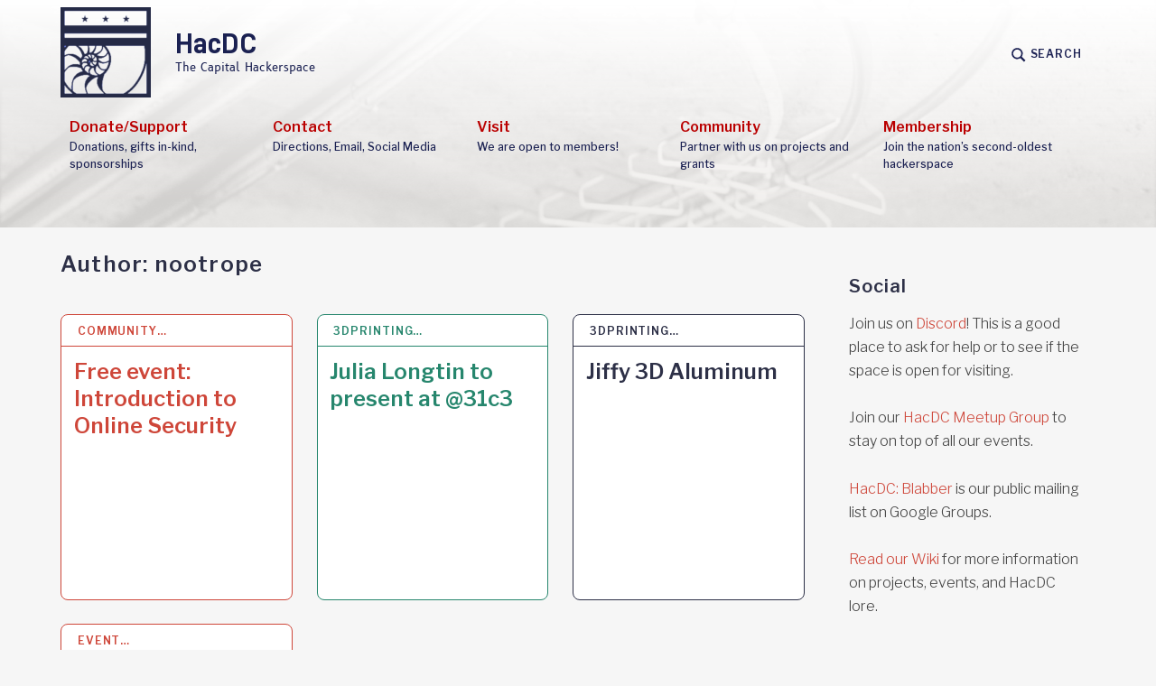

--- FILE ---
content_type: text/html; charset=UTF-8
request_url: https://www.hacdc.org/author/nootrope/
body_size: 8431
content:
<!DOCTYPE html>
<html lang="en-US" class="no-js">
<head>
<meta charset="UTF-8">
<meta name="viewport" content="width=device-width, initial-scale=1">
<link rel="profile" href="http://gmpg.org/xfn/11">
<link rel="pingback" href="https://www.hacdc.org/xmlrpc.php">

<title>nootrope &#8211; HacDC</title>
<meta name='robots' content='max-image-preview:large' />
<script>document.documentElement.className = document.documentElement.className.replace("no-js","js");</script>
<link rel='dns-prefetch' href='//fonts.googleapis.com' />
<link rel="alternate" type="application/rss+xml" title="HacDC &raquo; Feed" href="https://www.hacdc.org/feed/" />
<link rel="alternate" type="application/rss+xml" title="HacDC &raquo; Comments Feed" href="https://www.hacdc.org/comments/feed/" />
<link rel="alternate" type="application/rss+xml" title="HacDC &raquo; Posts by nootrope Feed" href="https://www.hacdc.org/author/nootrope/feed/" />
<style id='wp-img-auto-sizes-contain-inline-css' type='text/css'>
img:is([sizes=auto i],[sizes^="auto," i]){contain-intrinsic-size:3000px 1500px}
/*# sourceURL=wp-img-auto-sizes-contain-inline-css */
</style>
<style id='wp-emoji-styles-inline-css' type='text/css'>

	img.wp-smiley, img.emoji {
		display: inline !important;
		border: none !important;
		box-shadow: none !important;
		height: 1em !important;
		width: 1em !important;
		margin: 0 0.07em !important;
		vertical-align: -0.1em !important;
		background: none !important;
		padding: 0 !important;
	}
/*# sourceURL=wp-emoji-styles-inline-css */
</style>
<link rel='stylesheet' id='wp-block-library-css' href='https://www.hacdc.org/wp-includes/css/dist/block-library/style.min.css?ver=6.9' type='text/css' media='all' />
<style id='global-styles-inline-css' type='text/css'>
:root{--wp--preset--aspect-ratio--square: 1;--wp--preset--aspect-ratio--4-3: 4/3;--wp--preset--aspect-ratio--3-4: 3/4;--wp--preset--aspect-ratio--3-2: 3/2;--wp--preset--aspect-ratio--2-3: 2/3;--wp--preset--aspect-ratio--16-9: 16/9;--wp--preset--aspect-ratio--9-16: 9/16;--wp--preset--color--black: #000000;--wp--preset--color--cyan-bluish-gray: #abb8c3;--wp--preset--color--white: #ffffff;--wp--preset--color--pale-pink: #f78da7;--wp--preset--color--vivid-red: #cf2e2e;--wp--preset--color--luminous-vivid-orange: #ff6900;--wp--preset--color--luminous-vivid-amber: #fcb900;--wp--preset--color--light-green-cyan: #7bdcb5;--wp--preset--color--vivid-green-cyan: #00d084;--wp--preset--color--pale-cyan-blue: #8ed1fc;--wp--preset--color--vivid-cyan-blue: #0693e3;--wp--preset--color--vivid-purple: #9b51e0;--wp--preset--gradient--vivid-cyan-blue-to-vivid-purple: linear-gradient(135deg,rgb(6,147,227) 0%,rgb(155,81,224) 100%);--wp--preset--gradient--light-green-cyan-to-vivid-green-cyan: linear-gradient(135deg,rgb(122,220,180) 0%,rgb(0,208,130) 100%);--wp--preset--gradient--luminous-vivid-amber-to-luminous-vivid-orange: linear-gradient(135deg,rgb(252,185,0) 0%,rgb(255,105,0) 100%);--wp--preset--gradient--luminous-vivid-orange-to-vivid-red: linear-gradient(135deg,rgb(255,105,0) 0%,rgb(207,46,46) 100%);--wp--preset--gradient--very-light-gray-to-cyan-bluish-gray: linear-gradient(135deg,rgb(238,238,238) 0%,rgb(169,184,195) 100%);--wp--preset--gradient--cool-to-warm-spectrum: linear-gradient(135deg,rgb(74,234,220) 0%,rgb(151,120,209) 20%,rgb(207,42,186) 40%,rgb(238,44,130) 60%,rgb(251,105,98) 80%,rgb(254,248,76) 100%);--wp--preset--gradient--blush-light-purple: linear-gradient(135deg,rgb(255,206,236) 0%,rgb(152,150,240) 100%);--wp--preset--gradient--blush-bordeaux: linear-gradient(135deg,rgb(254,205,165) 0%,rgb(254,45,45) 50%,rgb(107,0,62) 100%);--wp--preset--gradient--luminous-dusk: linear-gradient(135deg,rgb(255,203,112) 0%,rgb(199,81,192) 50%,rgb(65,88,208) 100%);--wp--preset--gradient--pale-ocean: linear-gradient(135deg,rgb(255,245,203) 0%,rgb(182,227,212) 50%,rgb(51,167,181) 100%);--wp--preset--gradient--electric-grass: linear-gradient(135deg,rgb(202,248,128) 0%,rgb(113,206,126) 100%);--wp--preset--gradient--midnight: linear-gradient(135deg,rgb(2,3,129) 0%,rgb(40,116,252) 100%);--wp--preset--font-size--small: 13px;--wp--preset--font-size--medium: 20px;--wp--preset--font-size--large: 36px;--wp--preset--font-size--x-large: 42px;--wp--preset--spacing--20: 0.44rem;--wp--preset--spacing--30: 0.67rem;--wp--preset--spacing--40: 1rem;--wp--preset--spacing--50: 1.5rem;--wp--preset--spacing--60: 2.25rem;--wp--preset--spacing--70: 3.38rem;--wp--preset--spacing--80: 5.06rem;--wp--preset--shadow--natural: 6px 6px 9px rgba(0, 0, 0, 0.2);--wp--preset--shadow--deep: 12px 12px 50px rgba(0, 0, 0, 0.4);--wp--preset--shadow--sharp: 6px 6px 0px rgba(0, 0, 0, 0.2);--wp--preset--shadow--outlined: 6px 6px 0px -3px rgb(255, 255, 255), 6px 6px rgb(0, 0, 0);--wp--preset--shadow--crisp: 6px 6px 0px rgb(0, 0, 0);}:where(.is-layout-flex){gap: 0.5em;}:where(.is-layout-grid){gap: 0.5em;}body .is-layout-flex{display: flex;}.is-layout-flex{flex-wrap: wrap;align-items: center;}.is-layout-flex > :is(*, div){margin: 0;}body .is-layout-grid{display: grid;}.is-layout-grid > :is(*, div){margin: 0;}:where(.wp-block-columns.is-layout-flex){gap: 2em;}:where(.wp-block-columns.is-layout-grid){gap: 2em;}:where(.wp-block-post-template.is-layout-flex){gap: 1.25em;}:where(.wp-block-post-template.is-layout-grid){gap: 1.25em;}.has-black-color{color: var(--wp--preset--color--black) !important;}.has-cyan-bluish-gray-color{color: var(--wp--preset--color--cyan-bluish-gray) !important;}.has-white-color{color: var(--wp--preset--color--white) !important;}.has-pale-pink-color{color: var(--wp--preset--color--pale-pink) !important;}.has-vivid-red-color{color: var(--wp--preset--color--vivid-red) !important;}.has-luminous-vivid-orange-color{color: var(--wp--preset--color--luminous-vivid-orange) !important;}.has-luminous-vivid-amber-color{color: var(--wp--preset--color--luminous-vivid-amber) !important;}.has-light-green-cyan-color{color: var(--wp--preset--color--light-green-cyan) !important;}.has-vivid-green-cyan-color{color: var(--wp--preset--color--vivid-green-cyan) !important;}.has-pale-cyan-blue-color{color: var(--wp--preset--color--pale-cyan-blue) !important;}.has-vivid-cyan-blue-color{color: var(--wp--preset--color--vivid-cyan-blue) !important;}.has-vivid-purple-color{color: var(--wp--preset--color--vivid-purple) !important;}.has-black-background-color{background-color: var(--wp--preset--color--black) !important;}.has-cyan-bluish-gray-background-color{background-color: var(--wp--preset--color--cyan-bluish-gray) !important;}.has-white-background-color{background-color: var(--wp--preset--color--white) !important;}.has-pale-pink-background-color{background-color: var(--wp--preset--color--pale-pink) !important;}.has-vivid-red-background-color{background-color: var(--wp--preset--color--vivid-red) !important;}.has-luminous-vivid-orange-background-color{background-color: var(--wp--preset--color--luminous-vivid-orange) !important;}.has-luminous-vivid-amber-background-color{background-color: var(--wp--preset--color--luminous-vivid-amber) !important;}.has-light-green-cyan-background-color{background-color: var(--wp--preset--color--light-green-cyan) !important;}.has-vivid-green-cyan-background-color{background-color: var(--wp--preset--color--vivid-green-cyan) !important;}.has-pale-cyan-blue-background-color{background-color: var(--wp--preset--color--pale-cyan-blue) !important;}.has-vivid-cyan-blue-background-color{background-color: var(--wp--preset--color--vivid-cyan-blue) !important;}.has-vivid-purple-background-color{background-color: var(--wp--preset--color--vivid-purple) !important;}.has-black-border-color{border-color: var(--wp--preset--color--black) !important;}.has-cyan-bluish-gray-border-color{border-color: var(--wp--preset--color--cyan-bluish-gray) !important;}.has-white-border-color{border-color: var(--wp--preset--color--white) !important;}.has-pale-pink-border-color{border-color: var(--wp--preset--color--pale-pink) !important;}.has-vivid-red-border-color{border-color: var(--wp--preset--color--vivid-red) !important;}.has-luminous-vivid-orange-border-color{border-color: var(--wp--preset--color--luminous-vivid-orange) !important;}.has-luminous-vivid-amber-border-color{border-color: var(--wp--preset--color--luminous-vivid-amber) !important;}.has-light-green-cyan-border-color{border-color: var(--wp--preset--color--light-green-cyan) !important;}.has-vivid-green-cyan-border-color{border-color: var(--wp--preset--color--vivid-green-cyan) !important;}.has-pale-cyan-blue-border-color{border-color: var(--wp--preset--color--pale-cyan-blue) !important;}.has-vivid-cyan-blue-border-color{border-color: var(--wp--preset--color--vivid-cyan-blue) !important;}.has-vivid-purple-border-color{border-color: var(--wp--preset--color--vivid-purple) !important;}.has-vivid-cyan-blue-to-vivid-purple-gradient-background{background: var(--wp--preset--gradient--vivid-cyan-blue-to-vivid-purple) !important;}.has-light-green-cyan-to-vivid-green-cyan-gradient-background{background: var(--wp--preset--gradient--light-green-cyan-to-vivid-green-cyan) !important;}.has-luminous-vivid-amber-to-luminous-vivid-orange-gradient-background{background: var(--wp--preset--gradient--luminous-vivid-amber-to-luminous-vivid-orange) !important;}.has-luminous-vivid-orange-to-vivid-red-gradient-background{background: var(--wp--preset--gradient--luminous-vivid-orange-to-vivid-red) !important;}.has-very-light-gray-to-cyan-bluish-gray-gradient-background{background: var(--wp--preset--gradient--very-light-gray-to-cyan-bluish-gray) !important;}.has-cool-to-warm-spectrum-gradient-background{background: var(--wp--preset--gradient--cool-to-warm-spectrum) !important;}.has-blush-light-purple-gradient-background{background: var(--wp--preset--gradient--blush-light-purple) !important;}.has-blush-bordeaux-gradient-background{background: var(--wp--preset--gradient--blush-bordeaux) !important;}.has-luminous-dusk-gradient-background{background: var(--wp--preset--gradient--luminous-dusk) !important;}.has-pale-ocean-gradient-background{background: var(--wp--preset--gradient--pale-ocean) !important;}.has-electric-grass-gradient-background{background: var(--wp--preset--gradient--electric-grass) !important;}.has-midnight-gradient-background{background: var(--wp--preset--gradient--midnight) !important;}.has-small-font-size{font-size: var(--wp--preset--font-size--small) !important;}.has-medium-font-size{font-size: var(--wp--preset--font-size--medium) !important;}.has-large-font-size{font-size: var(--wp--preset--font-size--large) !important;}.has-x-large-font-size{font-size: var(--wp--preset--font-size--x-large) !important;}
/*# sourceURL=global-styles-inline-css */
</style>

<style id='classic-theme-styles-inline-css' type='text/css'>
/*! This file is auto-generated */
.wp-block-button__link{color:#fff;background-color:#32373c;border-radius:9999px;box-shadow:none;text-decoration:none;padding:calc(.667em + 2px) calc(1.333em + 2px);font-size:1.125em}.wp-block-file__button{background:#32373c;color:#fff;text-decoration:none}
/*# sourceURL=/wp-includes/css/classic-themes.min.css */
</style>
<link rel='stylesheet' id='textbook-libre-franklin-css' href='//fonts.googleapis.com/css?family=Libre+Franklin%3A300%2C500%2C600%2C300italic&#038;subset=latin,latin-ext' type='text/css' media='all' />
<link rel='stylesheet' id='textbook-playfair-display-css' href='//fonts.googleapis.com/css?family=Playfair+Display%3A400i&#038;subset=latin,latin-ext' type='text/css' media='all' />
<link rel='stylesheet' id='textbook-playfair-display-sc-css' href='//fonts.googleapis.com/css?family=Playfair+Display+SC%3A700&#038;subset=latin,latin-ext' type='text/css' media='all' />
<link rel='stylesheet' id='textbook-style-css' href='https://www.hacdc.org/wp-content/themes/textbook/style.css?ver=6.9' type='text/css' media='all' />
<style id='textbook-style-inline-css' type='text/css'>
.site-header { background-image: url(https://www.hacdc.org/wp-content/uploads/2025/08/cropped-Ilford_PAN_400_2025020920-2.jpg); }
/*# sourceURL=textbook-style-inline-css */
</style>
<link rel='stylesheet' id='ics-calendar-css' href='https://www.hacdc.org/wp-content/plugins/ics-calendar/assets/style.min.css?ver=11.7.0.4' type='text/css' media='all' />
<script type="text/javascript" src="https://www.hacdc.org/wp-includes/js/jquery/jquery.min.js?ver=3.7.1" id="jquery-core-js"></script>
<script type="text/javascript" src="https://www.hacdc.org/wp-includes/js/jquery/jquery-migrate.min.js?ver=3.4.1" id="jquery-migrate-js"></script>
<link rel="https://api.w.org/" href="https://www.hacdc.org/wp-json/" /><link rel="alternate" title="JSON" type="application/json" href="https://www.hacdc.org/wp-json/wp/v2/users/3" /><link rel="EditURI" type="application/rsd+xml" title="RSD" href="https://www.hacdc.org/xmlrpc.php?rsd" />
<meta name="generator" content="WordPress 6.9" />
<link rel="icon" href="https://www.hacdc.org/wp-content/uploads/2013/01/cropped-HacDC-100px-32x32.png" sizes="32x32" />
<link rel="icon" href="https://www.hacdc.org/wp-content/uploads/2013/01/cropped-HacDC-100px-192x192.png" sizes="192x192" />
<link rel="apple-touch-icon" href="https://www.hacdc.org/wp-content/uploads/2013/01/cropped-HacDC-100px-180x180.png" />
<meta name="msapplication-TileImage" content="https://www.hacdc.org/wp-content/uploads/2013/01/cropped-HacDC-100px-270x270.png" />
		<style type="text/css" id="wp-custom-css">
			@font-face {
	font-family: "hacdc-ddin";
	src: url("/wp-content/D-DIN-Bold.woff2");
}
@font-face {
	font-family: "hacdc-b612";
	src: url("/wp-content/B612-Regular.woff2");
}

.site-title a {
	font-family: "hacdc-ddin";
	letter-spacing: normal !important;
}
.site-branding .site-description {
	font-family: "hacdc-b612" !important;
}		</style>
		</head>

<body class="archive author author-nootrope author-3 wp-custom-logo wp-theme-textbook header-image group-blog hfeed">
<div id="page" class="site">
	<a class="skip-link screen-reader-text" href="#content">Skip to content</a>

	<header id="masthead" class="site-header" role="banner">

				<div class="header-wrap">

			<a href="https://www.hacdc.org/" class="custom-logo-link" rel="home"><img width="100" height="100" src="https://www.hacdc.org/wp-content/uploads/2022/02/cropped-logo-transparent.png" class="custom-logo" alt="HacDC" decoding="async" /></a>
			<div class="site-branding">

							<p class="site-title"><a href="https://www.hacdc.org/" rel="home">HacDC</a></p>
			
							<p class="site-description">The Capital Hackerspace</p>
			
			</div><!-- .site-branding -->

			<div class="search-toggle">
				<a href="#search-container" class="search-toggle-link" aria-expanded="false" aria-controls="search-container">
					<svg version="1.1" id="search-open" xmlns="http://www.w3.org/2000/svg" xmlns:xlink="http://www.w3.org/1999/xlink" x="0px" y="0px" viewBox="0 0 16 16" enable-background="new 0 0 16 16" xml:space="preserve">
						<path d="M14.7,13.3L11,9.6c0.6-0.9,1-2,1-3.1C12,3.5,9.5,1,6.5,1S1,3.5,1,6.5S3.5,12,6.5,12c1.2,0,2.2-0.4,3.1-1l3.7,3.7L14.7,13.3z M2.5,6.5c0-2.2,1.8-4,4-4s4,1.8,4,4s-1.8,4-4,4S2.5,8.7,2.5,6.5z"/>
					</svg>
					<span>Search</span>
				</a>
			</div>

			
		</div><!-- .header-wrap -->
		<nav id="site-navigation" class="main-navigation" role="navigation">
	<button class="menu-toggle" aria-controls="header-menu" aria-expanded="false">Menu</button>
	<div class="menu-menu-l_2-container"><ul id="header-menu" class="menu"><li id="menu-item-346554" class="menu-item menu-item-type-post_type menu-item-object-page menu-item-346554"><a href="https://www.hacdc.org/donate/">Donate/Support<span class="menu-item-description">Donations, gifts in-kind, sponsorships</span></a></li>
<li id="menu-item-346555" class="menu-item menu-item-type-post_type menu-item-object-page menu-item-346555"><a href="https://www.hacdc.org/contact/">Contact<span class="menu-item-description">Directions, Email, Social Media</span></a></li>
<li id="menu-item-346556" class="menu-item menu-item-type-post_type menu-item-object-page menu-item-346556"><a href="https://www.hacdc.org/visit/">Visit<span class="menu-item-description">We are open to members!</span></a></li>
<li id="menu-item-346557" class="menu-item menu-item-type-post_type menu-item-object-page menu-item-346557"><a href="https://www.hacdc.org/about/">Community<span class="menu-item-description">Partner with us on projects and grants</span></a></li>
<li id="menu-item-355983" class="menu-item menu-item-type-post_type menu-item-object-page menu-item-355983"><a href="https://www.hacdc.org/membership/">Membership <span class="menu-item-description">Join the nation&#8217;s second-oldest hackerspace</span></a></li>
</ul></div>
	<div id="search-container" class="search-box-wrapper">
		<div class="search-box">
			<form role="search" method="get" class="search-form" action="https://www.hacdc.org/">
				<label>
					<span class="screen-reader-text">Search for:</span>
					<input type="search" class="search-field" placeholder="Search &hellip;" value="" name="s" />
				</label>
				<input type="submit" class="search-submit" value="Search" />
			</form>		</div>
	</div>
</nav><!-- #site-navigation -->
	</header><!-- .site-header -->

	
	<div id="content" class="site-content">
	<div id="primary" class="content-area">
		<main id="main" class="site-main" role="main">

		
			<header class="page-header">
				<h1 class="page-title">Author: <span>nootrope</span></h1>			</header>
			
<article id="post-314338" tabindex="0" class="card post-314338 post type-post status-publish format-standard hentry category-community category-events category-workshop">
	<header class="entry-header">
				<div class="entry-meta">
			<span class="cat-links"><a href="https://www.hacdc.org/2015/01/11/free-event-introduction-online-security/">community&hellip;</a></span>		</div>
				<h2 class="entry-title"><a href="https://www.hacdc.org/2015/01/11/free-event-introduction-online-security/" rel="bookmark">Free event: Introduction to Online Security</a></h2>
			</header>

	<div class="entry-content">
					<div class="entry-meta">
			<span class="posted-on"><a href="https://www.hacdc.org/2015/01/11/free-event-introduction-online-security/" tabindex="-1" rel="bookmark"><time class="entry-date published" datetime="2015-01-11T22:00:12-05:00">11 Jan 2015</time><time class="updated" datetime="2015-01-18T13:52:20-05:00">18 Jan 2015</time></a></span>			</div>
				<a href="https://www.hacdc.org/2015/01/11/free-event-introduction-online-security/" tabindex="-1" rel="bookmark"><span>Saturday 24 January 20153:15 pm - 7:15 pmEvery week we hear about new hacks and bugs affecting individuals, companies or entire countries. Come spend an afternoon with us discussing the&hellip;</span></a>
			</div>
	</article><!-- #post-## -->
<article id="post-313511" tabindex="0" class="card post-313511 post type-post status-publish format-standard hentry category-3dprinting category-diy category-event category-hardware_hacking category-open category-research category-seminar tag-diy tag-foss tag-open-tech">
	<header class="entry-header">
				<div class="entry-meta">
			<span class="cat-links"><a href="https://www.hacdc.org/2014/12/10/julia-longtin-present-31c3/">3dprinting&hellip;</a></span>		</div>
				<h2 class="entry-title"><a href="https://www.hacdc.org/2014/12/10/julia-longtin-present-31c3/" rel="bookmark">Julia Longtin to present at @31c3</a></h2>
			</header>

	<div class="entry-content">
					<div class="entry-meta">
			<span class="posted-on"><a href="https://www.hacdc.org/2014/12/10/julia-longtin-present-31c3/" tabindex="-1" rel="bookmark"><time class="entry-date published" datetime="2014-12-10T15:23:40-05:00">10 Dec 2014</time><time class="updated" datetime="2014-12-10T20:13:37-05:00">10 Dec 2014</time></a></span>			</div>
				<a href="https://www.hacdc.org/2014/12/10/julia-longtin-present-31c3/" tabindex="-1" rel="bookmark"><span>HacDC member Julia Longtin will give a talk at the upcoming 31st annual Chaos Computer Club Congress in Hamburg, Germany, Earth, Milky Way. She will lecture about a process she&hellip;</span></a>
			</div>
	</article><!-- #post-## -->
<article id="post-313236" tabindex="0" class="card post-313236 post type-post status-publish format-standard hentry category-3dprinting category-hack category-open category-physics category-prototyping category-research">
	<header class="entry-header">
				<div class="entry-meta">
			<span class="cat-links"><a href="https://www.hacdc.org/2014/08/18/jiffy-aluminum/">3dprinting&hellip;</a></span>		</div>
				<h2 class="entry-title"><a href="https://www.hacdc.org/2014/08/18/jiffy-aluminum/" rel="bookmark">Jiffy 3D Aluminum</a></h2>
			</header>

	<div class="entry-content">
					<div class="entry-meta">
			<span class="posted-on"><a href="https://www.hacdc.org/2014/08/18/jiffy-aluminum/" tabindex="-1" rel="bookmark"><time class="entry-date published" datetime="2014-08-18T02:02:56-04:00">18 Aug 2014</time><time class="updated" datetime="2014-12-10T15:56:33-05:00">10 Dec 2014</time></a></span>			</div>
				<a href="https://www.hacdc.org/2014/08/18/jiffy-aluminum/" tabindex="-1" rel="bookmark"><span>HacDC community member Julia Longtin and collaborator, Mason Mooney, have been developing a fascinating method to 3D print aluminum via a lost PLA method. It is remarkable for its use&hellip;</span></a>
			</div>
	</article><!-- #post-## -->
<article id="post-312681" tabindex="0" class="card post-312681 post type-post status-publish format-standard hentry category-event category-usasef">
	<header class="entry-header">
				<div class="entry-meta">
			<span class="cat-links"><a href="https://www.hacdc.org/2014/04/30/usasef-2014-reports-field/">event&hellip;</a></span>		</div>
				<h2 class="entry-title"><a href="https://www.hacdc.org/2014/04/30/usasef-2014-reports-field/" rel="bookmark">USASEF 2014: Report from the field</a></h2>
			</header>

	<div class="entry-content">
					<div class="entry-meta">
			<span class="posted-on"><a href="https://www.hacdc.org/2014/04/30/usasef-2014-reports-field/" tabindex="-1" rel="bookmark"><time class="entry-date published" datetime="2014-04-30T15:31:23-04:00">30 Apr 2014</time><time class="updated" datetime="2014-05-01T11:46:03-04:00">1 May 2014</time></a></span>			</div>
				<a href="https://www.hacdc.org/2014/04/30/usasef-2014-reports-field/" tabindex="-1" rel="bookmark"><span>On Friday 25 April, Arte Technica reported: Thanks to the generosity of Gary Mauler and Robot Fest we really do have an awesome location. Condew's Arduino LED and hydrometer demo&hellip;</span></a>
			</div>
	</article><!-- #post-## -->
			
	<nav class="navigation posts-navigation" aria-label="Posts">
		<h2 class="screen-reader-text">Posts navigation</h2>
		<div class="nav-links"><div class="nav-previous"><a href="https://www.hacdc.org/author/nootrope/page/2/" >Older posts</a></div></div>
	</nav>
		
		</main>
	</div>


<aside id="secondary" class="widget-area" role="complementary">
	<section id="text-14" class="widget widget_text"><h2 class="widget-title">Social</h2>			<div class="textwidget"><p>Join us on <a href="https://discord.gg/rjfEg5GMCB">Discord</a>! This is a good place to ask for help or to see if the space is open for visiting.</p>
<p>Join our <a class="external text" href="http://www.meetup.com/hac-dc/#calendar" rel="nofollow">HacDC Meetup Group</a> to stay on top of all our events.</p>
<p><a title="HacDC:Blabber mailing list topics" href="https://groups.google.com/a/hacdc.org/group/Blabber/topics">HacDC: Blabber</a> is our public mailing list on Google Groups.</p>
<p><a title="HacDC's wiki" href="https://wiki.hacdc.org">Read our Wiki</a> for more information on projects, events, and HacDC lore.</p>
<p><!--iframe src="https://discord.com/widget?id=1030677554929090611&amp;theme=dark" width="350" height="500" frameborder="0" sandbox="allow-popups allow-popups-to-escape-sandbox allow-same-origin allow-scripts"></iframe--></p>
</div>
		</section><section id="text-18" class="widget widget_text"><h2 class="widget-title">Getting Here</h2>			<div class="textwidget"><p>3333 14th St NW<br />
Suite M110<br />
Washington, DC 20010<br />
(<a href="https://www.openstreetmap.org/node/426993011">Open Street Map</a>)</p>
<p>The closest MetroRail station is <a href="https://www.wmata.com/rider-guide/stations/columbia-heights.cfm">Columbia Heights</a> &#8211; on the Metrorail Green line.</p>
<p>The D50 and D5X buses stop in front of our location.</p>
<p>Please check with our members or ask on Discord before visiting unannounced.</p>
</div>
		</section><section id="text-17" class="widget widget_text"><h2 class="widget-title">Become a Member</h2>			<div class="textwidget"><p>HacDC is a member-supported organization. The space is open to anyone during our events or when a member is present. Members have 24 hour access.</p>
<p><a href="https://www.hacdc.org/membership/">Click to learn more</a>.</p>
</div>
		</section><section id="text-10" class="widget widget_text"><h2 class="widget-title">Become a Donor</h2>			<div class="textwidget"><ul>
<li>HacDC is a 501c(3) non-profit. <a href="https://www.hacdc.org/donate/" title="Donate to HacDC!">Make a donation!</li>
<li>For equipment donations or sales, share in our #hacdc-craigslist channel on Discord.</li>
<li><b>Federal Employees can now donate to us as CFC charity <em>#32991</em></b></li>
</div>
		</section></aside>

	</div>

	
	<footer id="colophon" class="site-footer" role="contentinfo">

		<div class="site-footer-wrap">

			

			<div class="site-info">
	<a href="https://wordpress.org/">Proudly powered by WordPress</a>
	<span class="sep"> | </span>
	Theme: TextBook by <a href="http://wordpress.com/themes/" rel="designer">WordPress.com</a>.</div><!-- .site-info -->

		</div><!-- .site-footer-wrap -->

	</footer><!-- .site-footer -->

</div>
<script type="speculationrules">
{"prefetch":[{"source":"document","where":{"and":[{"href_matches":"/*"},{"not":{"href_matches":["/wp-*.php","/wp-admin/*","/wp-content/uploads/*","/wp-content/*","/wp-content/plugins/*","/wp-content/themes/textbook/*","/*\\?(.+)"]}},{"not":{"selector_matches":"a[rel~=\"nofollow\"]"}},{"not":{"selector_matches":".no-prefetch, .no-prefetch a"}}]},"eagerness":"conservative"}]}
</script>
<script type="text/javascript" src="https://www.hacdc.org/wp-content/themes/textbook/assets/js/jquery.flexslider.js?ver=2.6.1" id="textbook-flexslider-js"></script>
<script type="text/javascript" src="https://www.hacdc.org/wp-content/themes/textbook/assets/js/functions.js?ver=20160624" id="textbook-functions-js"></script>
<script type="text/javascript" id="textbook-navigation-js-extra">
/* <![CDATA[ */
var textBookMenuToggleText = {"menu":"Menu","close":"Close"};
var textBookScreenReaderText = {"expand":"expand child menu","collapse":"collapse child menu"};
var textBookSearchToggleText = {"search":"Search","close":"Close"};
//# sourceURL=textbook-navigation-js-extra
/* ]]> */
</script>
<script type="text/javascript" src="https://www.hacdc.org/wp-content/themes/textbook/assets/js/navigation.js?ver=20151215" id="textbook-navigation-js"></script>
<script type="text/javascript" src="https://www.hacdc.org/wp-content/themes/textbook/assets/js/skip-link-focus-fix.js?ver=20151215" id="textbook-skip-link-focus-fix-js"></script>
<script type="text/javascript" src="https://www.hacdc.org/wp-content/plugins/ics-calendar/assets/script.min.js?ver=11.7.0.4" id="ics-calendar-js"></script>
<script type="text/javascript" id="ics-calendar-js-after">
/* <![CDATA[ */
var r34ics_ajax_obj = {"ajaxurl":"https:\/\/www.hacdc.org\/wp-admin\/admin-ajax.php","r34ics_nonce":"e82f725eba"};
var ics_calendar_i18n = {"hide_past_events":"Hide past events","show_past_events":"Show past events"};
var r34ics_days_of_week_map = {"Sunday":"Sun","Monday":"Mon","Tuesday":"Tue","Wednesday":"Wed","Thursday":"Thu","Friday":"Fri","Saturday":"Sat"};
var r34ics_transients_expiration_ms = 3600000; var r34ics_ajax_interval;
//# sourceURL=ics-calendar-js-after
/* ]]> */
</script>
<script id="wp-emoji-settings" type="application/json">
{"baseUrl":"https://s.w.org/images/core/emoji/17.0.2/72x72/","ext":".png","svgUrl":"https://s.w.org/images/core/emoji/17.0.2/svg/","svgExt":".svg","source":{"concatemoji":"https://www.hacdc.org/wp-includes/js/wp-emoji-release.min.js?ver=6.9"}}
</script>
<script type="module">
/* <![CDATA[ */
/*! This file is auto-generated */
const a=JSON.parse(document.getElementById("wp-emoji-settings").textContent),o=(window._wpemojiSettings=a,"wpEmojiSettingsSupports"),s=["flag","emoji"];function i(e){try{var t={supportTests:e,timestamp:(new Date).valueOf()};sessionStorage.setItem(o,JSON.stringify(t))}catch(e){}}function c(e,t,n){e.clearRect(0,0,e.canvas.width,e.canvas.height),e.fillText(t,0,0);t=new Uint32Array(e.getImageData(0,0,e.canvas.width,e.canvas.height).data);e.clearRect(0,0,e.canvas.width,e.canvas.height),e.fillText(n,0,0);const a=new Uint32Array(e.getImageData(0,0,e.canvas.width,e.canvas.height).data);return t.every((e,t)=>e===a[t])}function p(e,t){e.clearRect(0,0,e.canvas.width,e.canvas.height),e.fillText(t,0,0);var n=e.getImageData(16,16,1,1);for(let e=0;e<n.data.length;e++)if(0!==n.data[e])return!1;return!0}function u(e,t,n,a){switch(t){case"flag":return n(e,"\ud83c\udff3\ufe0f\u200d\u26a7\ufe0f","\ud83c\udff3\ufe0f\u200b\u26a7\ufe0f")?!1:!n(e,"\ud83c\udde8\ud83c\uddf6","\ud83c\udde8\u200b\ud83c\uddf6")&&!n(e,"\ud83c\udff4\udb40\udc67\udb40\udc62\udb40\udc65\udb40\udc6e\udb40\udc67\udb40\udc7f","\ud83c\udff4\u200b\udb40\udc67\u200b\udb40\udc62\u200b\udb40\udc65\u200b\udb40\udc6e\u200b\udb40\udc67\u200b\udb40\udc7f");case"emoji":return!a(e,"\ud83e\u1fac8")}return!1}function f(e,t,n,a){let r;const o=(r="undefined"!=typeof WorkerGlobalScope&&self instanceof WorkerGlobalScope?new OffscreenCanvas(300,150):document.createElement("canvas")).getContext("2d",{willReadFrequently:!0}),s=(o.textBaseline="top",o.font="600 32px Arial",{});return e.forEach(e=>{s[e]=t(o,e,n,a)}),s}function r(e){var t=document.createElement("script");t.src=e,t.defer=!0,document.head.appendChild(t)}a.supports={everything:!0,everythingExceptFlag:!0},new Promise(t=>{let n=function(){try{var e=JSON.parse(sessionStorage.getItem(o));if("object"==typeof e&&"number"==typeof e.timestamp&&(new Date).valueOf()<e.timestamp+604800&&"object"==typeof e.supportTests)return e.supportTests}catch(e){}return null}();if(!n){if("undefined"!=typeof Worker&&"undefined"!=typeof OffscreenCanvas&&"undefined"!=typeof URL&&URL.createObjectURL&&"undefined"!=typeof Blob)try{var e="postMessage("+f.toString()+"("+[JSON.stringify(s),u.toString(),c.toString(),p.toString()].join(",")+"));",a=new Blob([e],{type:"text/javascript"});const r=new Worker(URL.createObjectURL(a),{name:"wpTestEmojiSupports"});return void(r.onmessage=e=>{i(n=e.data),r.terminate(),t(n)})}catch(e){}i(n=f(s,u,c,p))}t(n)}).then(e=>{for(const n in e)a.supports[n]=e[n],a.supports.everything=a.supports.everything&&a.supports[n],"flag"!==n&&(a.supports.everythingExceptFlag=a.supports.everythingExceptFlag&&a.supports[n]);var t;a.supports.everythingExceptFlag=a.supports.everythingExceptFlag&&!a.supports.flag,a.supports.everything||((t=a.source||{}).concatemoji?r(t.concatemoji):t.wpemoji&&t.twemoji&&(r(t.twemoji),r(t.wpemoji)))});
//# sourceURL=https://www.hacdc.org/wp-includes/js/wp-emoji-loader.min.js
/* ]]> */
</script>

</body>
</html>


--- FILE ---
content_type: text/css
request_url: https://www.hacdc.org/wp-content/themes/textbook/style.css?ver=6.9
body_size: 18499
content:
/*
Theme Name: TextBook
Theme URI: https://wordpress.com/themes/textbook/
Description: TextBook is a theme for colleges, schools and organizations focused on education.
Version: 1.1.6
Author: Automattic
Author URI: https://wordpress.com/themes/
License: GNU General Public License v2 or later
License URI: http://www.gnu.org/licenses/gpl-2.0.html
Text Domain: textbook
Tags: accessibility-ready, blog, custom-colors, custom-header, custom-menu, education, featured-images, full-width-template, news, one-column, right-sidebar, rtl-language-support, sticky-post, theme-options, threaded-comments, three-columns, translation-ready, two-columns
*/

/*--------------------------------------------------------------
>>> TABLE OF CONTENTS:
----------------------------------------------------------------
# Normalize
# Accessibility
# Alignments
# Clearings
# Typography
# Forms
# Buttons
# Formatting
# Lists
# Tables
# Navigation
# Links
# Layout
# Components
# Widgets
# Media
# JetPack
# Plugins

*---------------------------------------------------------------
# Mixins & Variables
--------------------------------------------------------------*/
/*--------------------------------------------------------------
# Normalize
--------------------------------------------------------------*/
html {
  font-family: sans-serif;
  -webkit-text-size-adjust: 100%;
  -ms-text-size-adjust: 100%;
}

body {
  margin: 0;
}

article,
aside,
details,
figcaption,
figure,
footer,
header,
main,
menu,
nav,
section,
summary {
  display: block;
}

audio,
canvas,
progress,
video {
  display: inline-block;
  vertical-align: baseline;
}

audio:not([controls]) {
  display: none;
  height: 0;
}

[hidden],
template {
  display: none;
}

a {
  background-color: transparent;
}

a:active,
a:hover {
  outline: 0;
}

abbr[title] {
  border-bottom: 1px dotted;
}

b,
strong {
  font-weight: bold;
}

dfn {
  font-style: italic;
}

h1 {
  font-size: 2em;
  margin: 0.67em 0;
}

mark {
  background: #ff0;
  color: #222;
}

small {
  font-size: 80%;
}

sub,
sup {
  font-size: 75%;
  line-height: 0;
  position: relative;
  vertical-align: baseline;
}

sup {
  top: -0.5em;
}

sub {
  bottom: -0.25em;
}

img {
  border: 0;
}

svg:not(:root) {
  overflow: hidden;
}

figure {
  margin: 1em 40px;
}

hr {
  box-sizing: content-box;
  height: 0;
}

pre {
  overflow: auto;
}

code,
kbd,
pre,
samp {
  font-family: monospace, monospace;
  font-size: 1em;
}

button,
input,
optgroup,
select,
textarea {
  color: inherit;
  font: inherit;
  margin: 0;
}

button {
  overflow: visible;
}

button,
select {
  text-transform: none;
}

button,
html input[type="button"],
input[type="reset"],
input[type="submit"] {
  -webkit-appearance: button;
  cursor: pointer;
}

button[disabled],
html input[disabled] {
  cursor: default;
}

button::-moz-focus-inner,
input::-moz-focus-inner {
  border: 0;
  padding: 0;
}

input {
  line-height: normal;
}

input[type="checkbox"],
input[type="radio"] {
  box-sizing: border-box;
  padding: 0;
}

input[type="number"]::-webkit-inner-spin-button,
input[type="number"]::-webkit-outer-spin-button {
  height: auto;
}

input[type="search"] {
  -webkit-appearance: textfield;
  box-sizing: content-box;
}

input[type="search"]::-webkit-search-cancel-button,
input[type="search"]::-webkit-search-decoration {
  -webkit-appearance: none;
}

fieldset {
  border: 1px solid #c0c0c0;
  margin: 0 2px;
  padding: 0.35em 0.625em 0.75em;
}

legend {
  border: 0;
  padding: 0;
}

textarea {
  overflow: auto;
}

optgroup {
  font-weight: bold;
}

table {
  border-collapse: collapse;
  border-spacing: 0;
}

td,
th {
  padding: 0;
}

/*--------------------------------------------------------------
# Accessibility
--------------------------------------------------------------*/
/* Text meant only for screen readers. */
.screen-reader-text {
  clip: rect(1px, 1px, 1px, 1px);
  position: absolute !important;
  height: 1px;
  width: 1px;
  overflow: hidden;
}

.screen-reader-text:focus {
  background-color: #f1f1f1;
  border-radius: 3px;
  box-shadow: 0 0 2px 2px rgba(0, 0, 0, 0.6);
  clip: auto !important;
  color: #21759b;
  display: block;
  font-size: 14px;
  font-size: 0.875rem;
  font-weight: bold;
  height: auto;
  left: 5px;
  line-height: normal;
  padding: 15px 23px 14px;
  text-decoration: none;
  top: 5px;
  width: auto;
  z-index: 100000;
  /* Above WP toolbar. */
}

/* Do not show the outline on the skip link target. */
#content[tabindex="-1"]:focus {
  outline: 0;
}

/*--------------------------------------------------------------
# Alignments
--------------------------------------------------------------*/
.alignleft {
  display: inline;
  float: left;
  margin-right: 1.5em;
}

.alignright {
  display: inline;
  float: right;
  margin-left: 1.5em;
}

.aligncenter {
  clear: both;
  display: block;
  margin-left: auto;
  margin-right: auto;
}

/*--------------------------------------------------------------
# Clearings
--------------------------------------------------------------*/
.clear:before,
.clear:after,
.entry-content:before,
.entry-content:after,
.comment-content:before,
.comment-content:after,
.site-header:before,
.site-header:after,
.site-content:before,
.site-content:after,
.site-footer:before,
.site-footer:after {
  content: "";
  display: table;
  table-layout: fixed;
}

.clear:after,
.entry-content:after,
.comment-content:after,
.site-header:after,
.site-content:after,
.site-footer:after {
  clear: both;
}

/*--------------------------------------------------------------
# Typography
--------------------------------------------------------------*/
body,
button,
input,
select,
textarea {
  color: #434343;
  font-family: "Libre Franklin", "Helvetica Neue", Helvetica, Arial, sans-serif;
  font-size: 14.4px;
  font-size: 0.9rem;
  font-weight: 300;
  line-height: 1.65;
}

@media screen and (min-width: 50em) {
  body,
  button,
  input,
  select,
  textarea {
    font-size: 16px;
    font-size: 1rem;
  }
}

h1, h2, h3, h4 {
  clear: both;
  font-family: "Libre Franklin", "Helvetica Neue", Helvetica, Arial, sans-serif; /* Redesign: "Playfair Display SC", "Times New Roman", Times, serif; */
  color: #2D3047; /* Redesign */
  letter-spacing: 0.05em; /* Redesign: 0.15em; */
  line-height: 1.25em;
  word-break: break-word;
  margin: 1.65em 0;
}

h1 {
  font-size: 32px;
  font-size: 2rem;
}

h2 {
  font-size: 26.72px;
  font-size: 1.67rem;
}

h3 {
  font-size: 22.8px;
  font-size: 1.425rem;
}

h4 {
  font-size: 20px;
  font-size: 1.25rem;
}

h5 {
  font-size: 18px;
  font-size: 1.125rem;
  font-family: "Libre Franklin", "Helvetica Neue", Helvetica, Arial, sans-serif;
  text-transform: uppercase;
}

h6 {
  font-size: 16px;
  font-size: 1rem;
  font-family: "Libre Franklin", "Helvetica Neue", Helvetica, Arial, sans-serif;
  text-transform: uppercase;
}

p {
  margin: 0 0 1.65em;
}

dfn, cite, em, i {
  font-style: italic;
}

blockquote {
  font-family: "Playfair Display", "Times New Roman", Times, serif;
  font-size: 17.6px;
  font-size: 1.1rem;
  line-height: 1.5;
  font-style: italic;
  color: #222;
  margin: 0 0 0 1.5em;
}

@media screen and (min-width: 50em) {
  blockquote {
    font-size: 20px;
    font-size: 1.25rem;
  }
}

address {
  margin: 0 0 1.5em;
}

pre {
  background: #eee;
  font-family: "Courier 10 Pitch", Courier, monospace;
  font-size: 15px;
  font-size: 0.9375rem;
  line-height: 1.8;
  margin-bottom: 1.6em;
  max-width: 100%;
  overflow: auto;
  padding: 1.6em;
}

code, kbd, tt, var {
  font-family: Monaco, Consolas, "Andale Mono", "DejaVu Sans Mono", monospace;
  font-size: 15px;
  font-size: 0.9375rem;
}

abbr, acronym {
  border-bottom: 1px dotted #666;
  cursor: help;
}

mark, ins {
  background: #fff9c0;
  text-decoration: none;
}

big {
  font-size: 125%;
}

blockquote, q {
  quotes: "" "";
}

blockquote:before, blockquote:after, q:before, q:after {
  content: "";
}

/*--------------------------------------------------------------
# Forms
--------------------------------------------------------------*/
input[type="text"],
input[type="email"],
input[type="url"],
input[type="password"],
input[type="search"],
input[type="number"],
input[type="tel"],
input[type="range"],
input[type="date"],
input[type="month"],
input[type="week"],
input[type="time"],
input[type="datetime"],
input[type="datetime-local"],
input[type="color"],
textarea {
  color: #666;
  border: 1px solid #ccc;
  border-radius: 3px;
  width: 100%;
}

input[type="text"]:focus,
input[type="email"]:focus,
input[type="url"]:focus,
input[type="password"]:focus,
input[type="search"]:focus,
input[type="number"]:focus,
input[type="tel"]:focus,
input[type="range"]:focus,
input[type="date"]:focus,
input[type="month"]:focus,
input[type="week"]:focus,
input[type="time"]:focus,
input[type="datetime"]:focus,
input[type="datetime-local"]:focus,
input[type="color"]:focus,
textarea:focus {
  color: #111;
}

select {
  border: 1px solid #ccc;
}

input[type="text"],
input[type="email"],
input[type="url"],
input[type="password"],
input[type="search"],
input[type="number"],
input[type="tel"],
input[type="range"],
input[type="date"],
input[type="month"],
input[type="week"],
input[type="time"],
input[type="datetime"],
input[type="datetime-local"],
input[type="color"] {
  padding: 3px;
}

textarea {
  padding-left: 3px;
  width: 100%;
}

/*--------------------------------------------------------------
# Buttons
--------------------------------------------------------------*/
button,
input[type="button"],
input[type="reset"],
input[type="submit"] {
  font-size: 16px;
  font-size: 1rem;
  -webkit-border-radius: 0.333em;
  -moz-border-radius: 0.333em;
  border-radius: 0.333em;
  border: 1px solid #2D3047;
  background: #2D3047;
  color: #F6F6F6;
  font-weight: 600;
  line-height: 1;
  outline: none;
  padding: 0.825em 13.5px;
  -webkit-transition: color 0.125s ease-out, background 0.125s ease-out, border-color 0.125s ease-out;
  -moz-transition: color 0.125s ease-out, background 0.125s ease-out, border-color 0.125s ease-out;
  -o-transition: color 0.125s ease-out, background 0.125s ease-out, border-color 0.125s ease-out;
  transition: color 0.125s ease-out, background 0.125s ease-out, border-color 0.125s ease-out;
}

button:hover,
input[type="button"]:hover,
input[type="reset"]:hover,
input[type="submit"]:hover,
button:focus,
input[type="button"]:focus,
input[type="reset"]:focus,
input[type="submit"]:focus {
  background: #1B2152;
  border: 1px solid #222;
  color: #FFF;
  font-weight: 600;
  outline: none;
}

/*--------------------------------------------------------------
# Formatting
--------------------------------------------------------------*/
hr {
  background-color: #ccc;
  border: 0;
  height: 1px;
  margin-bottom: 1.5em;
}

.avatar {
  -webkit-border-radius: 10%;
  -moz-border-radius: 10%;
  border-radius: 10%;
}

/*--------------------------------------------------------------
# Lists
--------------------------------------------------------------*/
ul, ol {
  margin: 0 0 1.5em 27px;
  padding: 0;
}

ul {
  list-style: disc;
}

ol {
  list-style: decimal;
}

li > ul,
li > ol {
  margin-bottom: 0;
  margin-left: 1.5em;
}

dt {
  font-weight: bold;
}

dd {
  margin: 0 1.5em 1.5em;
}

/*--------------------------------------------------------------
# Tables
--------------------------------------------------------------*/
table {
  margin: 0 0 1.5em;
  width: 100%;
}

table th,
table td {
  padding: .5em;
  text-align: left;
}

.entry-content table {
  border-collapse: collapse;
}

.entry-content table tbody tr:nth-child(odd) {
  background: #FFF;
}

.entry-content table tbody {
  background: #FFF;
  border: 1px solid #ce4639;
  -webkit-border-bottom-left-radius: 0.5em;
  -moz-border-bottom-left-radius: 0.5em;
  border-bottom-left-radius: 0.5em;
  -webkit-border-bottom-right-radius: 0.5em;
  -moz-border-bottom-right-radius: 0.5em;
  border-bottom-right-radius: 0.5em;
  overflow: hidden;
}

.entry-content table tbody tr:nth-child(even) {
  background: #f0eeec;
}

.entry-content table th,
.entry-content table td {
  border: 1px solid #888888; /* Redesign: 1px solid #ce4639; */
}

.entry-content table thead tr {
  font-size: 12.8px;
  font-size: 0.8rem;
  font-weight: 700;
  letter-spacing: .075em;
  line-height: 1.2375em;
  text-transform: uppercase;
  background: #222;
  color: #FFF;
}

/*--------------------------------------------------------------
# Navigation
--------------------------------------------------------------*/
/* Small menu. */
.menu-toggle {
  display: block;
  float: right;
  margin-right: 5px;
  margin-bottom: 1.65em;
}

.menu-toggle.toggled-on {
  background: #2D3047; /* Redesign: #ce4639; */
  border-color: #2D3047; /* Redesign: #ce4639; */
  color: #FFF;
}

.main-navigation {
  clear: both;
  display: block;
  position: absolute;
  top: 1.65em;
  right: 10px;
  width: auto;
  z-index: 3;
}

.main-navigation ul {
  list-style: none;
  margin: 0;
  padding-left: 0;
}

.main-navigation > div {
  display: none;
}

.main-navigation > div.toggled-on {
  display: block;
}

.main-navigation > div > ul {
  list-style: none;
  margin: 0;
  padding-left: 0;
  background: #FFF;
  border: 1px solid #2D3047; /* Redesign: 1px solid #ce4639; */
  -webkit-border-top-left-radius: 0.5em;
  -moz-border-top-left-radius: 0.5em;
  border-top-left-radius: 0.5em;
  -webkit-border-top-right-radius: 0.5em;
  -moz-border-top-right-radius: 0.5em;
  border-top-right-radius: 0.5em;
  overflow: hidden;
  overflow: inherit;
}

.main-navigation > div > ul li {
  position: relative;
  position: relative;
}

.main-navigation > div > ul li:before {
  content: "";
  position: absolute;
  border-bottom: 1px solid #2D3047; /* Redesign: 1px solid #ce4639; */
  bottom: 0;
  height: 0;
  left: 0;
  width: 100%;
}

.main-navigation > div > ul li:hover span,
.main-navigation > div > ul li.focus span {
  color: #B6CFE0; /* Redesign: #777777; */
}

.main-navigation > div > ul li:hover > ul,
.main-navigation > div > ul li.focus > ul {
  left: auto;
}

.main-navigation .sub-menu,
.main-navigation .children {
  position: relative;
  display: none;
}

.main-navigation .sub-menu:before,
.main-navigation .children:before {
  content: "";
  position: absolute;
  border-top: 1px solid #ce4639;
  height: 0;
  top: 0;
  left: 0;
  width: 100%;
}

.main-navigation .sub-menu a:before,
.main-navigation .children a:before {
  content: "\26AC\00a0\00a0";
  color: #777777;
  display: inline-block;
  font-weight: 100;
}

.main-navigation .sub-menu:before,
.main-navigation .children:before {
  top: -1px;
}

.main-navigation .sub-menu.toggled-on,
.main-navigation .children.toggled-on {
  display: block;
}

.main-navigation .sub-menu ul,
.main-navigation .children ul {
  position: relative;
}

.main-navigation .sub-menu ul:before,
.main-navigation .children ul:before {
  content: "";
  position: absolute;
  border-top: 1px solid #cfccc7;
  height: 0;
  top: 0;
  left: 0;
  width: 100%;
}

.main-navigation .sub-menu ul:before,
.main-navigation .children ul:before {
  top: -1px;
}

.main-navigation .sub-menu li,
.main-navigation .children li {
  position: relative;
  position: relative;
}

.main-navigation .sub-menu li:before,
.main-navigation .children li:before {
  content: "";
  position: absolute;
  border-bottom: 1px solid #cfccc7;
  bottom: 0;
  height: 0;
  left: 0;
  width: 100%;
}

.main-navigation .sub-menu li.menu-item-has-children ul a,
.main-navigation .sub-menu li.page_item_has_children ul a,
.main-navigation .children li.menu-item-has-children ul a,
.main-navigation .children li.page_item_has_children ul a {
  padding-left: 40.5px;
}

.main-navigation a {
  display: block;
  font-weight: 600;
  line-height: 1.1875em;
  padding: .5em .7em; /* Redesign: 20.25px; */
  word-break: break-word;
}

/* Redesign */
.main-navigation a,
.main-navigation a:link,
.main-navigation a:visited,
.main-navigation a:active,
.main-navigation a:hover {
	color: #BA0000;
}

.main-navigation a span {
  display: none;
}

.main-navigation .menu-item-has-children > a,
.main-navigation .page_item_has_children > a {
  padding: 20.25px 55px 20.25px 20.25px;
}

.main-navigation .dropdown-toggle {
  -webkit-border-radius: 100%;
  -moz-border-radius: 100%;
  border-radius: 100%;
  background: transparent;
  border: 2px solid #777777;
  color: #777777;
  display: inline-block;
  fill: currentColor;
  height: 32px;
  position: absolute;
  right: 12px;
  text-align: center;
  top: 12px;
  width: 32px;
  z-index: 2;
}

.main-navigation .dropdown-toggle:focus {
  background: #26866d;
  border-color: #26866d;
}

.main-navigation .dropdown-toggle svg {
  height: 20px;
  position: absolute;
  left: 4px;
  top: 4px;
  width: 20px;
}

.main-navigation .dropdown-toggle:focus svg {
  fill: #fff;
}

.main-navigation .dropdown-toggle.toggled-on {
  color: #FFF;
  background-color: #ce4639;
  border-color: #ce4639;
  -ms-transform: rotate(45deg);
  /* IE 9 */
  -webkit-transform: rotate(45deg);
  /* Chrome, Safari, Opera */
  transform: rotate(45deg);
}

.main-navigation .dropdown-toggle.toggled-on:focus svg {
  fill: currentColor;
}

.main-navigation.toggled-on {
  width: calc(100% - 20px);
}

.main-navigation.toggled-on > div > ul {
  display: flex;
  flex-direction: column;
  width: 100%;
}

@media screen and (min-width: 50em) {
  .menu-toggle {
    display: none;
  }
  .main-navigation {
    min-height: 55px;
    margin-bottom: 3.3em;
    position: relative;
    top: inherit;
    right: inherit;
    width: 100%;
    z-index: 5;
  }
  .main-navigation > div {
    display: block;
    position: relative;
    z-index: 2;
  }
  .main-navigation > div.hide {
    z-index: 1;
  }
  .main-navigation > div.hide ul {
    max-height: 0;
    opacity: 0;
    overflow: hidden;
    z-index: 0;
  }
  .main-navigation a {
    height: 100%;
    position: relative;
    z-index: 3;
  }
  .main-navigation a:hover {
    color: #F6F6F6; /* Redesign: #FFF; */
  }
  .main-navigation a:hover span {
    color: #F6F6F6; /* Redesign: #777777; */
  }
  .main-navigation a span {
    color: #1B2152; /* Redesign: #434343; */
    display: block;
    font-size: 12px;
    font-size: 0.75rem;
    font-weight: 400;
    line-height: 1.65;
    margin-top: 3px;
  }
  .main-navigation .menu-item-has-children a,
  .main-navigation .page_item_has_children a {
    padding: 20px 35px 26px 20px;
  }
  .main-navigation .menu-item-has-children > ul li a,
  .main-navigation .page_item_has_children > ul li a {
    padding-bottom: 20px;
  }
  .main-navigation > div > ul,
  .main-navigation.toggled-on > div > ul {
    background: none; /* Redesign: #FFF; */
    border: none; /* Redesign: 1px solid #ce4639; */
    -webkit-border-radius: 0.5em;
    -moz-border-radius: 0.5em;
    border-radius: 0.5em;
    overflow: hidden;
    align-content: stretch;
    align-items: stretch;
    display: flex;
    flex-direction: row;
    flex-wrap: wrap;
    max-height: 9999px;
    opacity: 1;
    overflow: visible;
    -webkit-transition: all 0.125s ease-out;
    -moz-transition: all 0.125s ease-out;
    -o-transition: all 0.125s ease-out;
    transition: all 0.125s ease-out;
  }
  .main-navigation > div > ul > li,
  .main-navigation.toggled-on > div > ul > li {
    margin: -1px -1px 0;
    width: calc(20% - 2px); /* Redesign: calc(20% + 2px); */
  }
  .main-navigation > div > ul > li:before,
  .main-navigation.toggled-on > div > ul > li:before {
    position: relative;
  }
  .main-navigation > div > ul > li:before:before,
  .main-navigation.toggled-on > div > ul > li:before:before {
    content: "";
    position: absolute;
    border: none;
  }
  .main-navigation > div > ul > li:hover,
  .main-navigation > div > ul > li.focus,
  .main-navigation.toggled-on > div > ul > li:hover,
  .main-navigation.toggled-on > div > ul > li.focus {
    background: #2D3047; /* Redesign: #222; */
  }
  .main-navigation > div > ul > li:hover a,
  .main-navigation > div > ul > li.focus a,
  .main-navigation.toggled-on > div > ul > li:hover a,
  .main-navigation.toggled-on > div > ul > li.focus a {
    color: #777777;
  }
  .main-navigation > div > ul > li:hover a:hover,
  .main-navigation > div > ul > li.focus a:hover,
  .main-navigation > div > ul > li.focus a:focus,
  .main-navigation.toggled-on > div > ul > li:hover a:hover,
  .main-navigation.toggled-on > div > ul > li.focus a:hover,
  .main-navigation.toggled-on > div > ul > li.focus a:focus {
    color: #F6F6F6; /* Redesign: #FFF; */
  }
  .main-navigation > div ul li:hover > button,
  .main-navigation > div ul li.focus > button,
  .main-navigation > div ul li:hover > button,
  .main-navigation > div ul li.focus > button {
	  border-color: #fff;
  }
  .main-navigation > div ul li:hover > button svg,
  .main-navigation > div ul li.focus > button svg,
  .main-navigation > div ul li:hover > button svg,
  .main-navigation > div ul li.focus > button svg {
	  fill: #fff;
  }
  .main-navigation > div > ul > li:hover .sub-menu,
  .main-navigation > div > ul > li:hover .children,
  .main-navigation > div > ul > li.focus .sub-menu,
  .main-navigation > div > ul > li.focus .children,
  .main-navigation.toggled-on > div > ul > li:hover .sub-menu,
  .main-navigation.toggled-on > div > ul > li:hover .children,
  .main-navigation.toggled-on > div > ul > li.focus .sub-menu,
  .main-navigation.toggled-on > div > ul > li.focus .children {
    display: block;
  }
  .main-navigation .sub-menu,
  .main-navigation .children {
    background: #222;
    box-shadow: 2px 3px 3px rgba(0, 0, 0, 0.33);
    display: inherit;
    float: left;
    position: absolute;
    top: calc(100% - 10px);
    left: -999em;
    width: 300px;
    z-index: 99999;
  }
  .main-navigation .sub-menu ul,
  .main-navigation .children ul {
    position: absolute;
    left: -999em;
    top: 0;
  }
  .main-navigation .sub-menu ul:before,
  .main-navigation .children ul:before {
    border-color: #ce4639;
  }
  .main-navigation .sub-menu a:before,
  .main-navigation .children a:before {
    content: "";
    display: none;
  }
  .main-navigation .sub-menu li a,
  .main-navigation .children li a {
    color: #FFF;
  }
  .main-navigation .sub-menu li:before,
  .main-navigation .children li:before {
    border-color: #ce4639;
  }
  .main-navigation .sub-menu li:hover > ul,
  .main-navigation .sub-menu li.focus > ul,
  .main-navigation .children li:hover > ul,
  .main-navigation .children li.focus > ul {
    left: 100%;
  }
  .main-navigation .sub-menu li:hover > a,
  .main-navigation .sub-menu li.focus > a,
  .main-navigation .sub-menu li.menu-item-has-children li a:hover,
  .main-navigation .sub-menu li.page_item_has_children li a:hover,
  .main-navigation .children li:hover > a,
  .main-navigation .children li.focus > a,
  .main-navigation .children li.menu-item-has-children li a:hover,
  .main-navigation .children li.page_item_has_children li a:hover {
    color: #777777;
  }
  .main-navigation .sub-menu li.menu-item-has-children:hover ul li,
  .main-navigation .sub-menu li.page_item_has_children:hover ul li,
  .main-navigation .children li.menu-item-has-children:hover ul li,
  .main-navigation .children li.page_item_has_children:hover ul li {
    background: #2A2A2A;
  }
  .main-navigation .sub-menu li.menu-item-has-children ul a,
  .main-navigation .sub-menu li.page_item_has_children ul a,
  .main-navigation .children li.menu-item-has-children ul a,
  .main-navigation .children li.page_item_has_children ul a {
    padding-left: 20.25px;
  }
  .main-navigation .sub-menu li.menu-item-has-children:hover ul a:active,
  .main-navigation .sub-menu li.menu-item-has-children:hover ul a:hover,
  .main-navigation .sub-menu li.page_item_has_children:hover ul a:active,
  .main-navigation .sub-menu li.page_item_has_children:hover ul a:hover,
  .main-navigation .children li.menu-item-has-children:hover ul a:active,
  .main-navigation .children li.menu-item-has-children:hover ul a:hover,
  .main-navigation .children li.page_item_has_children:hover ul a:active,
  .main-navigation .children li.page_item_has_children:hover ul a:hover {
    color: #FFF;
  }
  .main-navigation.add-seperators > div > ul > li {
    position: relative;
  }
  .main-navigation.add-seperators > div > ul > li:before {
    content: "";
    position: absolute;
    border-bottom: 1px solid #ce4639;
    bottom: 0;
    height: 0;
    left: 0;
    width: 100%;
  }
  .main-navigation.add-seperators > div > ul > li:before {
    bottom: 0;
  }
  .main-navigation.add-seperators > div > ul > li:nth-child(5n):nth-last-child(-n+6) ~ li:before,
  .main-navigation.add-seperators > div > ul > li:last-child:nth-child(-n+4):before {
    display: none;
  }
  .main-navigation.add-seperators > div > ul > li:nth-child(5n):nth-last-child(-n+6) ~ li:hover:before,
  .main-navigation.add-seperators > div > ul > li:last-child:nth-child(-n+4):hover:before {
    border-color: #222;
    bottom: -1px;
    display: block;
  }
  .main-navigation .dropdown-toggle {
    height: 20px;
    padding: 0;
    right: 18px;
    top: 18px;
    width: 20px;
    z-index: 2;
  }
  .main-navigation .dropdown-toggle svg {
    height: 16px;
    left: 0;
    position: absolute;
    top: 0;
    width: 16px;
  }
  .main-navigation .dropdown-toggle.toggled-on {
    background-color: transparent;
    border-color: #777777;
    color: #777777;
    -ms-transform: rotate(0deg);
    /* IE 9 */
    -webkit-transform: rotate(0deg);
    /* Chrome, Safari, Opera */
    transform: rotate(0deg);
  }
}

.footer-navigation {
  display: block;
  margin-bottom: 1.65em;
}

.footer-navigation > div > ul {
  list-style: none;
  margin: 0 0 0 -13.5px;
  padding-left: 0;
}

.footer-navigation li {
  display: inline-block;
}

.footer-navigation a {
  font-size: 12px;
  font-size: 0.75rem;
  font-weight: 700;
  letter-spacing: .075em;
  line-height: 1.65em;
  text-transform: uppercase;
  display: block;
  font-weight: 600;
  line-height: 1.65em;
  padding: 0 13.5px;
  word-break: break-word;
}

.posts-navigation,
.post-navigation,
.comment-navigation {
  background: #FFF;
  border: 1px solid #ce4639;
  -webkit-border-bottom-left-radius: 0.5em;
  -moz-border-bottom-left-radius: 0.5em;
  border-bottom-left-radius: 0.5em;
  -webkit-border-bottom-right-radius: 0.5em;
  -moz-border-bottom-right-radius: 0.5em;
  border-bottom-right-radius: 0.5em;
  overflow: hidden;
}

.site-main .posts-navigation, .site-main
.post-navigation, .site-main
.comment-navigation {
  display: block;
  margin: 0 0 1.65em;
  overflow: hidden;
}

.posts-navigation .nav-links,
.post-navigation .nav-links,
.comment-navigation .nav-links {
  display: block;
}

.posts-navigation .nav-links a,
.post-navigation .nav-links a,
.comment-navigation .nav-links a {
  display: block;
  height: 100%;
}

.posts-navigation .nav-previous,
.post-navigation .nav-previous,
.comment-navigation .nav-previous {
  position: relative;
  width: 100%;
  position: relative;
}

.posts-navigation .nav-previous:before,
.post-navigation .nav-previous:before,
.comment-navigation .nav-previous:before {
  content: "";
  position: absolute;
  border-bottom: 1px solid #ce4639;
  bottom: 0;
  height: 0;
  left: 0;
  width: 100%;
}

.posts-navigation .nav-previous:before,
.post-navigation .nav-previous:before,
.comment-navigation .nav-previous:before {
  bottom: -1px;
}

.posts-navigation .nav-next,
.post-navigation .nav-next,
.comment-navigation .nav-next {
  position: relative;
  width: 100%;
  position: relative;
}

.posts-navigation .nav-next:before,
.post-navigation .nav-next:before,
.comment-navigation .nav-next:before {
  content: "";
  position: absolute;
  border-bottom: 1px solid #ce4639;
  bottom: 0;
  height: 0;
  left: 0;
  width: 100%;
}

.posts-navigation .nav-next:before,
.post-navigation .nav-next:before,
.comment-navigation .nav-next:before {
  bottom: -1px;
}

.posts-navigation a,
.post-navigation a,
.comment-navigation a {
  display: block;
}

.posts-navigation a > *,
.post-navigation a > *,
.comment-navigation a > * {
  display: block;
  width: 100%;
}

.posts-navigation a .meta-nav,
.post-navigation a .meta-nav,
.comment-navigation a .meta-nav {
  position: relative;
  font-size: 12px;
  font-size: 0.75rem;
  font-weight: 700;
  letter-spacing: .075em;
  line-height: 1.65em;
  text-transform: uppercase;
  line-height: 2.475em;
  padding: 0 20.25px;
}

.posts-navigation a .meta-nav:before,
.post-navigation a .meta-nav:before,
.comment-navigation a .meta-nav:before {
  content: "";
  position: absolute;
  border-bottom: 1px solid #ce4639;
  bottom: 0;
  height: 0;
  left: 0;
  width: 100%;
}

.posts-navigation a .meta-title,
.post-navigation a .meta-title,
.comment-navigation a .meta-title {
  font-size: 24px;
  font-size: 1.5rem;
  font-family: "Libre Franklin", "Helvetica Neue", Helvetica, Arial, sans-serif;
  font-weight: 600;
  letter-spacing: inherit;
  line-height: 1.25em;
  font-size: 18px;
  font-size: 1.125rem;
  padding: 0.4125em 20.25px 1.65em;
  word-break: break-word;
}

.posts-navigation a:hover,
.post-navigation a:hover,
.comment-navigation a:hover,
.posts-navigation a:focus,
.post-navigation a:focus,
.comment-navigation a:focus {
  background: #222;
  color: #FFF;
}

.posts-navigation a:hover .meta-nav:before,
.post-navigation a:hover .meta-nav:before,
.comment-navigation a:hover .meta-nav:before,
.posts-navigation a:focus .meta-nav:before,
.post-navigation a:focus .meta-nav:before,
.comment-navigation a:focus .meta-nav:before {
  border-color: #FFF;
}

.posts-navigation .nav-previous:hover .meta-nav,
.posts-navigation .nav-next:hover .meta-nav,
.post-navigation .nav-previous:hover .meta-nav,
.post-navigation .nav-next:hover .meta-nav,
.comment-navigation .nav-previous:hover .meta-nav,
.comment-navigation .nav-next:hover .meta-nav,
.posts-navigation .nav-previous:focus .meta-nav,
.posts-navigation .nav-next:focus .meta-nav,
.post-navigation .nav-previous:focus .meta-nav,
.post-navigation .nav-next:focus .meta-nav,
.comment-navigation .nav-previous:focus .meta-nav,
.comment-navigation .nav-next:focus .meta-nav {
  border-color: #FFF;
}

.comment-navigation {
  margin-bottom: 1.65em;
  width: 100%;
  -webkit-border-bottom-left-radius: 0;
  -moz-border-bottom-left-radius: 0;
  border-bottom-left-radius: 0;
  -webkit-border-bottom-right-radius: 0;
  -moz-border-bottom-right-radius: 0;
  border-bottom-right-radius: 0;
}

.site-main .comment-navigation {
  margin-bottom: -1px;
}

.comment-navigation a {
  font-size: 24px;
  font-size: 1.5rem;
  font-family: "Libre Franklin", "Helvetica Neue", Helvetica, Arial, sans-serif;
  font-weight: 600;
  letter-spacing: inherit;
  line-height: 1.25em;
  font-size: 18px;
  font-size: 1.125rem;
  padding: 20.25px;
  word-wrap: break-word;
}

.posts-navigation {
  background: #FFF;
  border: 1px solid #ce4639;
  -webkit-border-radius: 0.5em;
  -moz-border-radius: 0.5em;
  border-radius: 0.5em;
  overflow: hidden;
  overflow: hidden;
  float: left;
  width: 99%;
}

.posts-navigation .nav-previous {
  -webkit-border-top-left-radius: 0.5em;
  -moz-border-top-left-radius: 0.5em;
  border-top-left-radius: 0.5em;
  -webkit-border-bottom-left-radius: 0.5em;
  -moz-border-bottom-left-radius: 0.5em;
  border-bottom-left-radius: 0.5em;
  overflow: hidden;
}

.posts-navigation .nav-next {
  -webkit-border-top-right-radius: 0.5em;
  -moz-border-top-right-radius: 0.5em;
  border-top-right-radius: 0.5em;
  -webkit-border-bottom-right-radius: 0.5em;
  -moz-border-bottom-right-radius: 0.5em;
  border-bottom-right-radius: 0.5em;
  overflow: hidden;
}

.posts-navigation .nav-previous:first-child:last-child,
.posts-navigation .nav-next:first-child:last-child {
  -webkit-border-radius: 0.5em;
  -moz-border-radius: 0.5em;
  border-radius: 0.5em;
}

.posts-navigation a {
  font-weight: 600;
  padding: 0.4125em 20.25px 1.65em;
}

@media screen and (min-width: 37.5em) {
  .site-main .posts-navigation, .site-main
  .post-navigation, .site-main
  .comment-navigation {
    margin: 0 0 1.65em;
    overflow: hidden;
  }
  .site-main .posts-navigation.comment-navigation, .site-main
  .post-navigation.comment-navigation, .site-main
  .comment-navigation.comment-navigation {
    margin-bottom: -1px;
  }
  .posts-navigation .nav-links,
  .post-navigation .nav-links,
  .comment-navigation .nav-links {
    display: flex;
    align-content: stretch;
  }
  .posts-navigation .nav-links a,
  .post-navigation .nav-links a,
  .comment-navigation .nav-links a {
    display: block;
    height: 100%;
  }
  .posts-navigation .nav-previous,
  .post-navigation .nav-previous,
  .comment-navigation .nav-previous {
    flex: 1 1 50%;
    position: relative;
    position: relative;
  }
  .posts-navigation .nav-previous:before,
  .post-navigation .nav-previous:before,
  .comment-navigation .nav-previous:before {
    content: "";
    position: absolute;
    border-right: 1px solid #ce4639;
    height: 100%;
    top: 0;
    right: 0;
    left: inherit;
    width: 0;
  }
  .posts-navigation .nav-previous:before,
  .post-navigation .nav-previous:before,
  .comment-navigation .nav-previous:before {
    right: -1px;
  }
  .posts-navigation .nav-next,
  .post-navigation .nav-next,
  .comment-navigation .nav-next {
    flex: 1 1 50%;
    position: relative;
    position: relative;
  }
  .posts-navigation .nav-next:before,
  .post-navigation .nav-next:before,
  .comment-navigation .nav-next:before {
    content: "";
    position: absolute;
    border-left: 1px solid #ce4639;
    height: 100%;
    left: 0;
    top: 0;
    right: inherit;
    width: 0;
  }
  .posts-navigation a .meta-title,
  .post-navigation a .meta-title,
  .comment-navigation a .meta-title {
    font-size: 24px;
    font-size: 1.5rem;
  }
}

/*--------------------------------------------------------------
# Links
--------------------------------------------------------------*/
a {
  color: #ce4639;
  text-decoration: none;
  -webkit-transition: color 0.125s ease-out;
  -moz-transition: color 0.125s ease-out;
  -o-transition: color 0.125s ease-out;
  transition: color 0.125s ease-out;
}

a:visited {
  color: #ce4639;
}

a:hover, a:focus, a:active {
  color: #26866d;
}

a:focus {
  outline: thin dotted;
}

a:hover, a:active {
  outline: 0;
}

/*--------------------------------------------------------------
# Layout
--------------------------------------------------------------*/
html {
  box-sizing: border-box;
}

*,
*:before,
*:after {
  /* Inherit box-sizing to make it easier to change the property for components that leverage other behavior; see http://css-tricks.com/inheriting-box-sizing-probably-slightly-better-best-practice/ */
  box-sizing: inherit;
}

body {
  background: #F6F6F6; /* Redesign: #f0eeec; */
  /* Fallback for when there is no custom background color defined. */
}

/* Fade in page after js loads */
.js body {
  opacity: 0;
}

/*--------------------------------------------------------------
## Content
--------------------------------------------------------------*/
.single .site-content,
.page .site-content,
.error404 .site-content,
.search-no-results .site-content {
  padding-top: 0;
}

.site-main {
  position: relative;
}

/* Redesign - HIDE LIST OF (OUTDATED) POSTS ON HOME PAGE THEME TEMPLATE */
.content-area article[class*="card"].type-post {
}

/* Redesign - HIDE LIST OF (OUTDATED) POSTS ON HOME PAGE THEME TEMPLATE */
.content-area article[id="post-355643"].type-post,	/* the "Closed for Covid" post from March 2020 */
.content-area article[id="post-355624"].type-post,	/* the "All About Circuits" post from March 2020 */
.content-area article[id="post-355648"].type-post { /* the "Software-Defined Radio" post from August 2020 */
  display: none;
}

/* Redesign - HIDE LIST OF (OUTDATED) POSTS ON HOME PAGE THEME TEMPLATE */
.content-area nav[class="navigation posts-navigation"] {
  visibility: hidden;
}

/* Redesign - HIDE "PREVIOUS"/"NEXT" (OUTDATED) POSTS ON POST PAGE TEMPLATE */
.content-area nav[class="navigation post-navigation"] {
  visibility: hidden;
}

@media screen and (min-width: 50em) {
  .content-area {
    float: left;
    margin: 0 -25% 0 0;
    width: 100%;
  }
  .site-main {
    margin: 0 calc(25% + 27px) 0 0;
  }
  .no-sidebar .site-main,
  .error404  .site-main,
  .search-no-results .site-main {
    margin: 0 10%;
  }
}

/*--------------------------------------------------------------
## Content Widget Area
--------------------------------------------------------------*/
.site-content #secondary .widget {
  position: relative;
  /* Set Color styles for every 3rd element's anchors */
}

.site-content #secondary .widget:before {
  content: "";
  position: absolute;
  border-top: 1px solid #cfccc7;
  height: 0;
  top: 0;
  left: 0;
  width: 100%;
}

.site-content #secondary .widget:nth-of-type(3n+1) a {
  color: #ce4639;
}

.site-content #secondary .widget:nth-of-type(3n+1) a:hover {
  color: #777777;
}

.site-content #secondary .widget:nth-of-type(3n+2) a {
  color: #26866d;
}

.site-content #secondary .widget:nth-of-type(3n+2) a:hover {
  color: #777777;
}

.site-content #secondary .widget:nth-of-type(3n+3) a {
  color: #604d88;
}

.site-content #secondary .widget:nth-of-type(3n+3) a:hover {
  color: #777777;
}

@media screen and (min-width: 50em) {
  .site-content #secondary {
    float: right;
    overflow: hidden;
    width: 25%;
  }
  .site-content #secondary .widget:first-child:before {
    display: none;
  }
}

/*--------------------------------------------------------------
## Responsive Layout Styles
--------------------------------------------------------------*/
@media screen and (max-width: 37.5em) {
  .header-wrap,
  .main-navigation,
  .site-content,
  .testimonials > *,
  .featured-content > *,
  .footer-widget-area .widget-area,
  .site-footer-wrap {
    max-width: 100%;
    margin-left: auto;
    margin-right: auto;
    padding: 1.65em 10px;
  }
  .header-wrap {
    padding-left: 20px;
    padding-right: 20px;
  }
  .main-navigation {
    padding: 0 10px;
  }
}

@media screen and (min-width: 37.5em) {
  .header-wrap,
  .main-navigation,
  .site-content,
  .testimonials > *,
  .featured-content > *,
  .footer-widget-area .widget-area,
  .site-footer-wrap {
    max-width: 100%;
    margin-left: auto;
    margin-right: auto;
    padding: 1.65em 16.2px;
  }
  .main-navigation {
    padding: 0 16.2px;
  }
}

@media screen and (min-width: 50em) {
  .header-wrap,
  .main-navigation,
  .site-content,
  .testimonials > *,
  .featured-content > *,
  .footer-widget-area .widget-area,
  .site-footer-wrap {
    max-width: 60em;
    padding: 1.65em 27px;
  }
  .main-navigation {
    padding: 0 27px;
  }
  .footer-widget-area .widget-area {
    padding: 3.3em 27px 1.65em;
  }
}

@media screen and (min-width: 60em) {
  .header-wrap,
  .main-navigation,
  .site-content,
  .testimonials > *,
  .featured-content > *,
  .footer-widget-area .widget-area,
  .site-footer-wrap {
    max-width: 75em;
  }
}

/*--------------------------------------------------------------
# Components
--------------------------------------------------------------*/
/*--------------------------------------------------------------
# Header
--------------------------------------------------------------*/
@media screen and (max-width: 50em) {
  .site-header {
    background: transparent !important;
  }
}

#masthead .site-header a {
  color: #222;
}

#masthead .site-header a:hover, #masthead .site-header a:active {
  color: #ce4639;
}

.site-header {
  position: relative;
  z-index: 4;
}

.custom-logo {
  filter: invert(15%) sepia(26%) saturate(982%) hue-rotate(194deg) brightness(97%) contrast(96%);
}

.header-wrap {
  position: relative;
  z-index: 2;
}

.site-logo-link {
  display: block;
  line-height: 0;
  width: 100px;
  margin-bottom: 1.65em;
}

.site-branding {
  padding-right: 70px;
}

.site-branding .site-title {
  font-family: monospace; /* Redesign: "Playfair Display SC", "Times New Roman", Times, serif; */
  font-size: 24px;
  font-size: 2rem; /* Redesign: 1.5rem; */
  font-weight: 600;
  letter-spacing: 0.175em;
  line-height: 1.125em;
  margin: 0; /* Redesign: 0 0 0.61875em; */
}

.site-branding .site-description {
  font-family: monospace; /* Redesign */
  color: #1B2152; /* Redesign */
  font-size: 14.4px;
  font-size: 0.9rem;
  margin: 0 0 1.65em;
}

.site-branding a {
  display: inline-block;
}

.site-branding a:link, .site-branding a:visited {
  color: #1B2152; /* Redesign: #222; */
}

.site-branding a:hover, .site-branding a:active {
  color: #ce4639;
}

@media screen and (min-width: 50em) { /* DESKTOP */
  .site-header {
    position: relative;
    z-index: inherit;
  }
  .header-wrap {
    display: flex;
    justify-content: space-between;
    align-items: center;
  }
	
  /* Redesign */
  .site-header .header-wrap {
	padding-top: 0.5em;
	padding-bottom: 0.5em;
  }
	
  .site-logo-link {
    line-height: 0;
    margin-bottom: 0;
    width: 100px;
  }
  .site-branding {
    flex: 3 1 15%;
    padding: 0 27px;
  }
  .site-branding .site-title {
	font-family: monospace; /* Redesign */
	color: #1B2152; /* Redesign */
	font-size: 24px;
    font-size: 2rem; /* Redesign: 1.5rem; */
    margin: -5px 0 0;
  }
  .site-branding .site-description {
	font-family: monospace; /* Redesign */
	color: #1B2152; /* Redesign */
    font-size: 16px;
    font-size: 0.8rem; /* Redesign: 1rem; */
    margin-bottom: 0;
  }
}

/*--------------------------------------------------------------
# Header Search
--------------------------------------------------------------*/
.search-toggle {
  display: none;
  text-align: right;
}

.search-box-wrapper {
  -webkit-box-sizing: border-box;
  -moz-box-sizing: border-box;
  box-sizing: border-box;
  display: none;
  position: relative;
  width: 100%;
}

.toggled .search-box-wrapper {
  display: block;
}

.search-box {
  background: #FFF;
  border: 1px solid #222;
  border-color: #2D3047; /* Redesign: #ce4639; */
  margin: -2px 0 0;
  overflow: hidden;
  width: calc( 100% );
  -webkit-border-bottom-left-radius: 0.5em;
  -moz-border-bottom-left-radius: 0.5em;
  border-bottom-left-radius: 0.5em;
  -webkit-border-bottom-right-radius: 0.5em;
  -moz-border-bottom-right-radius: 0.5em;
  border-bottom-right-radius: 0.5em;
}

.search-box .search-submit {
  background: #2D3047; /* Redesign: #222; */
  border: 1px solid #222;
  color: #FFF;
  float: left;
  line-height: 1.7;
  margin: -1px;
  width: calc( 25% );
  -webkit-border-radius: 0;
  -moz-border-radius: 0;
  border-radius: 0;
}

.search-box .search-submit:focus {
  background: #ce4639;
  border: 1px solid #ce4639;
}

.search-box .search-field {
  -webkit-border-radius: 0;
  -moz-border-radius: 0;
  border-radius: 0;
  background-color: transparent;
  border: none;
  color: #222;
  float: right;
  font-size: 16px;
  font-size: 1rem;
  font-weight: 300;
  padding: 0.825em 13.5px;
  width: calc( 75% - 27px );
}

@media screen and (min-width: 50em) { /* DESKTOP VERSION */
  .search-toggle {
    display: inline-flex;
    height: 2em;
    line-height: 1;
    font-size: 12px;
    font-size: 0.75rem;
    font-weight: 700;
    letter-spacing: .075em;
    line-height: 1.65em;
    text-transform: uppercase;
  }
  .search-toggle a {
    color: #1B2152;
    fill: currentColor;
    font-weight: 700;
    padding: 0 15px;
  }
  .search-toggle a:hover, .search-toggle a:active {
    color: #ce4639;
  }
  .search-toggle a svg {
    width: 1.5em;
    height: 1.5em;
    vertical-align: middle;
  }
  .main-navigation > .search-box-wrapper.toggled-on,
  .main-navigation .search-box-wrapper {
    left: 27px;
    max-width: 75em;
    position: absolute;
    top: 0;
    width: calc(100% - 54px);
    z-index: 1;
  }
  .main-navigation > .search-box-wrapper.toggled-on .search-box,
  .main-navigation .search-box-wrapper .search-box {
    border-width: 0;
    margin: 0;
    opacity: 0;
    overflow: hidden;
    -webkit-border-radius: 0.5em;
    -moz-border-radius: 0.5em;
    border-radius: 0.5em;
    width: 100%;
    z-index: 0;
    -webkit-transition: all 0.125s ease-out;
    -moz-transition: all 0.125s ease-out;
    -o-transition: all 0.125s ease-out;
    transition: all 0.125s ease-out;
  }
  .toggled .main-navigation > .search-box-wrapper.toggled-on, .toggled
  .main-navigation .search-box-wrapper {
    border-width: 0;
    z-index: 0;
  }
  .main-navigation > .search-box-wrapper.toggled-on.show,
  .main-navigation .search-box-wrapper.show {
    z-index: 3;
  }
  .main-navigation > .search-box-wrapper.toggled-on.show .search-box,
  .main-navigation .search-box-wrapper.show .search-box {
    border-width: 1px;
    height: 55px;
    opacity: 1;
    z-index: 2;
  }
  .toggled .main-navigation > .search-box-wrapper.toggled-on.show .search-box, .toggled
  .main-navigation .search-box-wrapper.show .search-box {
    height: 55px;
    opacity: 1;
    z-index: 2;
  }
  .search-box .search-submit {
    width: calc(12.5%);
  }
  .search-box .search-submit:hover {
    border: none;
    line-height: 1.7;
  }
  .search-box .search-field {
    width: calc(87.5% - 27px);
  }
}

/*--------------------------------------------------------------
# Header Image
--------------------------------------------------------------*/
@media screen and (min-width: 50em) {
  .header-image .site-header {
    background-position: center center;
    background-repeat: no-repeat;
    background-size: cover;
    min-height: 87.5vh;
    margin-bottom: 0;
    display: block;
  }
  .header-image .site-header:before {
    content: "";
    background: white;
    background: -moz-linear-gradient(top, white 0%, rgba(240, 238, 236, 0) 87.5%);
    background: -webkit-gradient(left top, left bottom, color-stop(0%, white), color-stop(50%, rgba(240, 238, 236, 0)));
    background: -webkit-linear-gradient(top, white 0%, rgba(240, 238, 236, 0) 87.5%);
    background: -o-linear-gradient(top, white 0%, rgba(240, 238, 236, 0) 87.5%);
    background: -ms-linear-gradient(top, white 0%, rgba(240, 238, 236, 0) 87.5%);
    background: linear-gradient(to bottom, white 0%, rgba(240, 238, 236, 0) 87.5%);
    display: inherit;
    filter: progid:DXImageTransform.Microsoft.gradient( startColorstr='#ffffff', endColorstr='#f0eeec', GradientType=0 );
    height: 100%;
    left: 0;
    position: absolute;
    top: 0;
    width: 100%;
    z-index: 1;
  }
  .single.header-image .site-header,
  .page.header-image .site-header,
  .archive.header-image .site-header,
  .search.header-image .site-header {
    min-height: inherit;
  }
  .single.header-image .site-header:before,
  .page.header-image .site-header:before,
  .archive.header-image .site-header:before,
  .search.header-image .site-header:before {
    content: "";
    background: white;
    background: -moz-linear-gradient(top, white 0%, rgba(240, 238, 236, 0.875) 87.5%);
    background: -webkit-gradient(left top, left bottom, color-stop(0%, white), color-stop(50%, rgba(240, 238, 236, 0.875)));
    background: -webkit-linear-gradient(top, white 0%, rgba(240, 238, 236, 0.875) 87.5%);
    background: -o-linear-gradient(top, white 0%, rgba(240, 238, 236, 0.875) 87.5%);
    background: -ms-linear-gradient(top, white 0%, rgba(240, 238, 236, 0.875) 87.5%);
    background: linear-gradient(to bottom, white 0%, rgba(240, 238, 236, 0.875) 87.5%);
    display: inherit;
    filter: progid:DXImageTransform.Microsoft.gradient( startColorstr='#ffffff', endColorstr='#f0eeec', GradientType=0 );
    height: 100%;
    left: 0;
    position: absolute;
    top: 0;
    width: 100%;
    z-index: 1;
  }
}

/*--------------------------------------------------------------
## Features
--------------------------------------------------------------*/
.featured-content {
  background: #222;
  color: #777777;
  display: block;
  position: relative;
  z-index: 3;
}

.featured-content p {
  margin: 0;
}

.featured-content-header-wrap {
  display: table;
  width: 100%;
}

.featured-content-header {
  width: 100%;
  margin: 0;
  padding: 0 16.2px;
}

.featured-content-title {
  font-size: 24px;
  font-size: 1.5rem;
  font-family: "Playfair Display SC", "Times New Roman", Times, serif;
  font-weight: 600;
  letter-spacing: 0.15em;
  line-height: 1.2375em;
  color: #FFF;
  line-height: 1;
  margin: 0 0 0.825em;
}

.featured-content-description p {
  margin: 1.65em 0;
}

.featured-content-inner {
  width: 100%;
}

.featured-content-inner .hentry {
  margin-bottom: 1.65em;
  padding: 1.65em 20.25px;
  /* Set Color styles for every 3rd element's anchors */
}

.featured-content-inner .hentry:nth-of-type(3n+1) {
  position: relative;
}

.featured-content-inner .hentry:nth-of-type(3n+1):before {
  content: "";
  position: absolute;
  border-left: 1px solid #ce4639;
  height: 100%;
  left: 0;
  top: 0;
  right: inherit;
  width: 0;
}

.featured-content-inner .hentry:nth-of-type(3n+1) a {
  color: #ce4639;
}

.featured-content-inner .hentry:nth-of-type(3n+1) .post-thumbnail {
  background-color: #ce4639;
  border-color: #ce4639;
}

.featured-content-inner .hentry:nth-of-type(3n+2) {
  position: relative;
}

.featured-content-inner .hentry:nth-of-type(3n+2):before {
  content: "";
  position: absolute;
  border-left: 1px solid #26866d;
  height: 100%;
  left: 0;
  top: 0;
  right: inherit;
  width: 0;
}

.featured-content-inner .hentry:nth-of-type(3n+2) a {
  color: #26866d;
}

.featured-content-inner .hentry:nth-of-type(3n+2) .post-thumbnail {
  background-color: #26866d;
  border-color: #26866d;
}

.featured-content-inner .hentry:nth-of-type(3n+3) {
  position: relative;
}

.featured-content-inner .hentry:nth-of-type(3n+3):before {
  content: "";
  position: absolute;
  border-left: 1px solid #8b66d6;
  height: 100%;
  left: 0;
  top: 0;
  right: inherit;
  width: 0;
}

.featured-content-inner .hentry:nth-of-type(3n+3) a {
  color: #8b66d6;
}

.featured-content-inner .hentry:nth-of-type(3n+3) .post-thumbnail {
  background-color: #8b66d6;
  border-color: #8b66d6;
  margin-right: calc(-20.25px - 1px);
}

.featured-content-inner .hentry a:hover,
.featured-content-inner .hentry a:focus {
  color: #FFF;
}

.featured-content-inner .hentry .entry-meta {
  font-size: 12.8px;
  font-size: 0.8rem;
  font-weight: 700;
  letter-spacing: .075em;
  line-height: 1.2375em;
  text-transform: uppercase;
  color: #CCC;
  display: block;
  line-height: 4.95em;
  margin-bottom: 6.6em;
}

.featured-content-inner .hentry .entry-meta .posted-on {
  line-height: 1.65em;
}

.featured-content-inner .hentry .entry-meta .posted-on a {
  padding: 0;
}

.featured-content-inner .hentry .entry-meta .posted-on a:hover, .featured-content-inner .hentry .entry-meta .posted-on a:active {
  color: #FFF;
}

.featured-content-inner .hentry .entry-meta .posted-on .entry-date {
  width: 120px;
  display: inline-block;
  margin: 0 auto;
  text-align: left;
}

.featured-content-inner .hentry .entry-meta .posted-on .day {
  display: inline-block;
  font-size: 40px;
  font-size: 2.5rem;
  font-weight: 300;
  width: auto;
  padding-right: 10px;
}

.featured-content-inner .hentry .entry-meta .posted-on .month-year {
  display: inline-block;
  text-align: left;
  word-wrap: break-word;
  max-width: 86px;
  width: 40%;
}

.featured-content-inner .hentry .entry-meta .meta-sep {
  display: none;
}

.featured-content-inner .hentry .entry-meta .comments-link {
  display: none;
}

.featured-content-inner .hentry.has-post-thumbnail .entry-meta {
  margin-bottom: 1.65em;
}

.featured-content-inner .hentry .entry-title {
  font-size: 24px;
  font-size: 1.5rem;
  font-family: "Playfair Display SC", "Times New Roman", Times, serif;
  font-weight: 600;
  letter-spacing: 0.15em;
  line-height: 1.2375em;
  margin: inherit;
}

.featured-content-inner .hentry .entry-title a {
  color: #FFF;
}

.featured-content-inner .hentry .entry-title a:hover,
.featured-content-inner .hentry .entry-title a:focus {
  color: #777777;
}

.featured-content-inner .hentry .post-thumbnail {
  border: 1px solid #ce4639;
  border-width: 1px 1px 1px 0;
  flex: 0 0 auto;
  margin: 0 -20.25px 1em -20.25px;
}

.featured-content-inner .hentry .post-thumbnail img {
  opacity: 1;
  -webkit-transition: opacity 0.25s ease-out;
  -moz-transition: opacity 0.25s ease-out;
  -o-transition: opacity 0.25s ease-out;
  transition: opacity 0.25s ease-out;
}

.featured-content-inner .hentry .post-thumbnail a {
  display: block;
  line-height: 0;
}

.featured-content-inner .hentry .post-thumbnail:hover img {
  opacity: .67;
}

.featured-content-inner .hentry .entry-content {
  padding: 0;
}

@media screen and (min-width: 37.5em) {
  .featured-content-header {
    float: left;
    width: 50%;
  }
  .featured-content-title {
    padding: 0;
    margin: 0;
  }
  .featured-page-highlight {
    float: right;
    margin-bottom: 1.65em;
    padding: 0;
    position: relative;
    width: 50%;
  }
  .featured-page-highlight.offset {
    clear: none;
  }
  .featured-page-highlight.offset .hentry {
    bottom: inherit;
    position: relative;
  }
  .featured-content-inner {
    display: table;
  }
  .featured-content-inner .hentry {
    float: left;
    width: 50%;
  }
  .featured-content-inner .hentry .post-thumbnail {
    border-right-width: 0;
  }
}

@media screen and (min-width: 50em) {
  .featured-content-inner {
    display: flex;
    align-items: stretch;
  }
  .featured-content-inner .hentry {
    display: flex;
    flex: 1 1 auto;
    flex-direction: column;
    justify-content: center;
    margin-bottom: 1.65em;
    width: 33.333%;
  }
  .featured-content-header {
    width: 40%;
  }
  .featured-page-highlight {
    padding: 0 54px 0 27px;
    clear: both;
  }
  .featured-page-highlight .hentry {
    bottom: 0;
    left: 0;
    margin-bottom: 0;
    position: absolute;
    width: 100%;
  }
  .featured-content-inner .entry-meta {
    font-size: 12px;
    font-size: 0.75rem;
    font-weight: 700;
    letter-spacing: .075em;
    line-height: 1.65em;
    text-transform: uppercase;
    display: block;
    flex-grow: 1;
    line-height: 2.8875em;
    margin-bottom: 6.6em;
  }
  .featured-content-inner .hentry.has-post-thumbnail {
    justify-content: flex-start;
    margin-bottom: 0.825em;
  }
  .featured-content-inner .hentry.has-post-thumbnail:nth-of-type(3n+3) .post-thumbnail {
    border-width: 1px 1px 1px 0;
  }
  .featured-content-inner .hentry.has-post-thumbnail .entry-meta {
    flex-grow: 0;
    margin-bottom: 1.65em;
  }
}

/*--------------------------------------------------------------
## Featured Content Page Highlight
--------------------------------------------------------------*/
.featured-page-highlight .hentry {
  background: #FFF;
  border: 1px solid #26866d;
  -webkit-border-bottom-left-radius: 0.5em;
  -moz-border-bottom-left-radius: 0.5em;
  border-bottom-left-radius: 0.5em;
  -webkit-border-bottom-right-radius: 0.5em;
  -moz-border-bottom-right-radius: 0.5em;
  border-bottom-right-radius: 0.5em;
  overflow: hidden;
}

.featured-page-highlight .hentry a {
  color: #26866d;
}

.featured-page-highlight .hentry a:hover, .featured-page-highlight .hentry a:focus {
  color: #777777;
}

.featured-page-highlight .hentry .entry-meta {
  position: relative;
  font-size: 12px;
  font-size: 0.75rem;
  font-weight: 700;
  letter-spacing: .075em;
  line-height: 1.65em;
  text-transform: uppercase;
  line-height: 2.475em;
  padding: 0 20.25px;
}

.featured-page-highlight .hentry .entry-meta:before {
  content: "";
  position: absolute;
  border-bottom: 1px solid #FFF;
  bottom: 0;
  height: 0;
  left: 0;
  width: 100%;
}

.featured-page-highlight .hentry .entry-title {
  background: #222;
  padding: 0;
  margin: 0;
}

.featured-page-highlight .hentry .entry-title a {
  color: #FFF;
  display: block;
  padding: 0.825em 20.25px;
}

.featured-page-highlight .hentry .entry-title a:hover, .featured-page-highlight .hentry .entry-title a:focus {
  color: #777777;
}

.featured-page-highlight .hentry .entry-content {
  padding: 1.2375em 20.25px 1.65em;
  color: #434343;
}

.featured-page-highlight .hentry .entry-content .more-link {
  display: block;
  font-weight: 600;
  margin-top: 1.65em;
}

@media screen and (min-width: 50em) {
  .featured-page-highlight {
    float: right;
    clear: both;
    margin-bottom: 1.65em;
    padding: 0 54px 0 27px;
    position: relative;
    width: 50%;
  }
  .featured-page-highlight .hentry {
    bottom: 0;
    left: 0;
    margin-bottom: 0;
    position: absolute;
    width: 100%;
  }
  .featured-page-highlight.offset {
    clear: none;
  }
  .featured-page-highlight.offset .hentry {
    bottom: inherit;
    position: relative;
  }
}

/*--------------------------------------------------------------
## Testimonials
--------------------------------------------------------------*/
.testimonials {
  color: #777777;
  padding: 1.65em 0;
  background: #e1dfdc;
  width: 100%;
}

.testimonials .hentry {
  text-align: center;
  opacity: 0;
  width: 100%;
  -webkit-transition: opacity 0.25s ease-out;
  -moz-transition: opacity 0.25s ease-out;
  -o-transition: opacity 0.25s ease-out;
  transition: opacity 0.25s ease-out;
  /* Set Color styles for every 3rd element's anchors & borders */
}

.testimonials .hentry:nth-of-type(3n+1) a {
  color: #ce4639;
}

.testimonials .hentry:nth-of-type(3n+1) .entry-content {
  border-bottom: 1px solid #ce4639;
}

.testimonials .hentry:nth-of-type(3n+1) .entry-content:before {
  border-color: #ce4639 transparent transparent #ce4639;
}

.testimonials .hentry:nth-of-type(3n+1) .speech-triangle {
  border-left-color: #ce4639;
}

.testimonials .hentry:nth-of-type(3n+2) a {
  color: #26866d;
}

.testimonials .hentry:nth-of-type(3n+2) .entry-content {
  border-bottom: 1px solid #26866d;
}

.testimonials .hentry:nth-of-type(3n+2) .entry-content:before {
  border-color: #26866d transparent transparent #26866d;
}

.testimonials .hentry:nth-of-type(3n+2) .speech-triangle {
  border-left-color: #26866d;
}

.testimonials .hentry:nth-of-type(3n+3) a {
  color: #604d88;
}

.testimonials .hentry:nth-of-type(3n+3) .entry-content {
  border-bottom: 1px solid #604d88;
}

.testimonials .hentry:nth-of-type(3n+3) .entry-content:before {
  border-color: #604d88 transparent transparent #604d88;
}

.testimonials .hentry:nth-of-type(3n+3) .speech-triangle {
  border-left-color: #604d88;
}

.testimonials .hentry.flex-active-slide {
  opacity: 1;
}

.testimonials .entry-meta {
  flex-grow: 1;
  font-size: 12.8px;
  font-size: 0.8rem;
  font-weight: 700;
  letter-spacing: .075em;
  line-height: 1.2375em;
  text-transform: uppercase;
  color: #CCC;
  display: block;
  line-height: 2.8875em;
}

.testimonials .entry-meta .posted-on {
  line-height: 1.65em;
}

.testimonials .entry-meta .posted-on a {
  padding: 0;
}

.testimonials .entry-meta .posted-on .entry-date {
  width: 120px;
  display: inline-block;
  margin: 0 auto;
  text-align: left;
}

.testimonials .entry-meta .posted-on .day {
  display: inline-block;
  font-size: 40px;
  font-size: 2.5rem;
  font-weight: 300;
  width: auto;
  padding-right: 10px;
}

.testimonials .entry-meta .posted-on .month-year {
  display: inline-block;
  text-align: left;
  word-wrap: break-word;
  max-width: 86px;
  width: 40%;
}

.testimonials .entry-meta .comments-link {
  display: none;
}

.testimonials .entry-header {
  color: #222;
  text-align: center;
  vertical-align: middle;
}

.testimonials .post-thumbnail {
  display: inline-block;
  height: 50px;
  overflow: hidden;
  vertical-align: middle;
  width: 50px;
  -webkit-border-radius: 50%;
  -moz-border-radius: 50%;
  border-radius: 50%;
}

.testimonials .hentry .entry-title {
  display: inline-block;
  margin: 1.65em 27px;
  vertical-align: middle;
  font-size: 24px;
  font-size: 1.5rem;
  font-family: "Libre Franklin", "Helvetica Neue", Helvetica, Arial, sans-serif;
  font-weight: 600;
  letter-spacing: inherit;
  line-height: 1.25em;
  font-size: 16px;
  font-size: 1rem;
}

.testimonials .hentry .entry-title a {
  color: #FFF;
}

.testimonials .hentry .entry-title a:hover,
.testimonials .hentry .entry-title a:focus {
  color: #777777;
}

.testimonials .entry-content {
  margin-bottom: 2.475em;
  padding: 1.65em 27px 2.475em;
  position: relative;
  background: #e1dfdc;
  -webkit-box-shadow: 0px 25px 60px -45px rgba(0, 0, 0, 0.8);
  -moz-box-shadow: 0px 25px 60px -45px rgba(0, 0, 0, 0.8);
  box-shadow: 0px 25px 60px -45px rgba(0, 0, 0, 0.8);
}

.testimonials .entry-content:before, .testimonials .entry-content:after {
  content: " ";
  position: absolute;
  width: 0;
  height: 0;
  left: calc(40%);
  top: 100%;
  border: 15px solid;
  border-color: #ce4639 transparent transparent #ce4639;
}

.testimonials .entry-content:after {
  left: calc(40% + 1px);
  border: 14px solid;
  border-color: #e1dfdc transparent transparent #e1dfdc;
}

.testimonials .entry-content p {
  font-size: 28px;
  font-size: 1.75rem;
  font-family: "Playfair Display", "Times New Roman", Times, serif;
  font-weight: 400;
  font-style: italic;
  line-height: 1.2375em;
  font-size: 20px;
  font-size: 1.25rem;
  color: #222;
  margin: 0;
}

.testimonials .edit-link {
  display: inline-block;
}

.testimonials-inner {
  margin: 0 auto;
  width: 100%;
}

.testimonials-header {
  color: #222;
  width: 100%;
}

.testimonials-header > * {
  width: 33.333%;
}

.testimonials-title {
  font-size: 20px;
  font-size: 1.25rem;
  font-family: "Playfair Display SC", "Times New Roman", Times, serif;
  letter-spacing: 0.15em;
  line-height: 1.25;
  font-size: 20px;
  font-size: 1.25rem;
  line-height: 1.125;
  margin: 0 auto 0.825em;
  text-align: center;
  vertical-align: middle;
  width: 70%;
}

.testimonials-content {
  font-size: 14px;
  font-size: 0.875rem;
  text-transform: none;
  font-weight: 300;
  line-height: 1.65em;
  margin: 0 auto 0.825em;
  text-align: center;
  vertical-align: middle;
  width: 70%;
}

.testimonials-content p {
  margin-bottom: 0;
}

@media screen and (min-width: 50em) {
  .testimonials {
    padding: 1.65em 0;
  }
  .testimonials .hentry {
    width: 90%;
  }
  .testimonials .hentry .entry-title {
    font-size: 24px;
    font-size: 1.5rem;
  }
  .testimonials .entry-meta {
    font-size: 12px;
    font-size: 0.75rem;
    font-weight: 700;
    letter-spacing: .075em;
    line-height: 1.65em;
    text-transform: uppercase;
    display: block;
    line-height: 2.8875em;
  }
  .testimonials .post-thumbnail {
    height: 80px;
    width: 80px;
  }
  .testimonials .entry-content {
    padding: 1.2375em 2.475em 2.475em;
  }
  .testimonials .entry-content p {
    font-size: 28px;
    font-size: 1.75rem;
  }
  .testimonials-inner {
    margin: 0 auto;
    width: 90%;
  }
  .testimonials-title {
    font-size: 30px;
    font-size: 1.875rem;
    line-height: 1.25;
    margin: 0 auto 0.4125em;
  }
}

@media screen and (min-width: 60em) {
  .testimonials-inner {
    margin: 0 auto;
    width: 80%;
  }
}

/**
 * Single Testimonials
 */
.single .jetpack-testimonial {
  background: #FFF;
  border: 1px solid #ce4639;
  overflow: hidden;
  margin-bottom: -1px;
}

.single .jetpack-testimonial .post-thumbnail a {
  display: block;
  line-height: 0;
}

.single .jetpack-testimonial .entry-header .entry-title {
  background: #222;
  color: #FFF;
  margin: 0;
  padding: 15px;
}

.single .jetpack-testimonial .entry-content,
.single .jetpack-testimonial .entry-footer {
  padding: 15px;
}

@media screen and (min-width: 37.5em) {
  .single .jetpack-testimonial .entry-header .entry-title {
    padding: 27px;
  }
  .single .jetpack-testimonial .entry-content,
  .single .jetpack-testimonial .entry-footer {
    padding: 27px;
  }
}

/*--------------------------------------------------------------
## Archives & Search
--------------------------------------------------------------*/
.hfeed .page-title {
  font-size: 24px;
  font-size: 1.5rem;
  margin-top: 0;
}

.hfeed .taxonomy-description {
  word-break: break-word;
}

@media screen and (max-width: 50em) {
  .hfeed .site-content {
    position: relative;
  }
  .hfeed .site-content:before {
    content: "";
    position: absolute;
    border-top: 1px solid #cfccc7;
    height: 0;
    top: 0;
    left: 0;
    width: 100%;
  }
  .hfeed .page-title,
  .hfeed .taxonomy-description {
    padding-left: 10px;
    padding-right: 10px;
  }
}

/*--------------------------------------------------------------
## Posts
--------------------------------------------------------------*/
.sticky {
  display: block;
}

.hentry {
  margin: 0;
}

.hentry form > label,
.hentry form > p > label {
  float: left;
  margin-bottom: 0.825em;
  width: 100%;
}

.byline,
.updated:not(.published) {
  display: none;
}

.single .byline,
.group-blog .byline {
  display: inline;
}

.site-content .search-form .search-field,
.footer-widget-area .search-form .search-field {
	margin-bottom: 0.825em;
	width: calc( 100% - 6px );
}

.page-content,
.entry-content,
.entry-summary {
  margin: 0;
}

.single .hentry {
  margin-bottom: -1px;
  background: #FFF;
  border: none; /* Redesign: 1px solid #ce4639; */
  overflow: hidden;
}

/* Redesign */
body.home.blog main article.post header.entry-header,
body.home.blog main article.post footer.entry-footer {
	display: none;
}

.single .hentry .entry-header {
  position: relative;
  background: #222;
}

.single .hentry .entry-header:before {
  content: "";
  position: absolute;
  border-bottom: 1px solid #2D3047; /* Redesign: 1px solid #ce4639; */
  bottom: 0;
  height: 0;
  left: 0;
  width: 100%;
}

.single .hentry .entry-header:before {
  z-index: 1;
}

.single .hentry .entry-title {
  font-size: 20px;
  font-size: 1.25rem;
  font-family: "Libre Franklin", "Helvetica Neue", Helvetica, Arial, sans-serif; /* Redesign: "Playfair Display SC", "Times New Roman", Times, serif; */
  letter-spacing: 0.15em;
  line-height: 1.25;
  color: #FFF;
  margin: 0;
  order: 1;
  flex-basis: 100%;
}

.single .hentry .entry-title a {
  color: #FFF;
  display: block;
  padding: 16.2px 16.2px 20.25px;
}

.single .hentry .entry-title a:hover {
  color: #ce4639;
  background: #222;
}

.single .hentry .entry-title span {
  color: #FFF;
  display: block;
  padding: 16.2px 16.2px 20.25px;
}

.single .hentry .entry-meta {
  background: #FFF; /* Redesign: #222; */
  position: relative;
  color: #434343;
  display: flex;
  flex-basis: 100%;
  flex-direction: row;
  align-items: stretch;
  justify-content: space-around;
  margin-right: -1px;
  order: 2;
}

.single .hentry .entry-meta:before {
  content: "";
  position: absolute;
  border-top: 1px solid #2D3047; /* Redesign: 1px solid #ce4639; */
  height: 0;
  top: 0;
  left: 0;
  width: 100%;
}

.single .hentry .entry-meta > a {
  font-size: 12.8px;
  font-size: 0.8rem;
  font-weight: 700;
  letter-spacing: .075em;
  line-height: 1.2375em;
  text-transform: uppercase;
  text-align: center;
  width: 50%;
}

.single .hentry .entry-meta > a:hover {
  /*Redesign: color: #FFF; */
}

.single .hentry .entry-meta:before {
  left: inherit;
  right: 0;
}

/* Redesign */
.entry-meta a {
  color: #2D3047;
}

.single .hentry .posted-on {
  display: flex;
  flex-direction: column;
  justify-content: space-around;
  min-height: 4em;
}

.single .hentry .posted-on .entry-date {
  width: 120px;
  display: inline-block;
  margin: 0 auto;
  text-align: center;
}

.single .hentry .posted-on .day {
  display: inline-block;
  font-size: 32px;
  font-size: 2rem;
  font-weight: 300;
  width: auto;
  padding-right: 10px;
}

.single .hentry .posted-on .month-year {
  display: inline-block;
  text-align: left;
  word-wrap: break-word;
  max-width: 86px;
  width: 35%;
  vertical-align: text-bottom;
}

.single .hentry .posted-on:before {
  right: -1px;
}

.single .hentry .meta-sep {
  align-self: center;
  background: #ce4639;
  height: 100%;
  flex: 0 0 1px;
  line-height: 0;
  margin: 0;
  padding: 10% 0;
  width: 1px;
}

.single .hentry .comments-link {
  display: flex;
  flex-direction: column;
  justify-content: space-around;
  min-height: 1em;
}

.single .hentry .post-thumbnail {
  background: #222;
  text-align: center;
  position: relative;
}

.single .hentry .post-thumbnail:before {
  content: "";
  position: absolute;
  border-bottom: 1px solid #ce4639;
  bottom: 0;
  height: 0;
  left: 0;
  width: 100%;
}

.single .hentry .post-thumbnail a {
  display: block;
  line-height: 0;
  overflow: hidden;
}

.single .hentry .entry-content {
  font-weight: 300;
  padding: 15px;
}

.single .hentry .entry-content,
.single .hentry .entry-footer {
  margin: 0;
  width: 100%;
}

.single .hentry .cat-links {
  font-size: 12.8px;
  font-size: 0.8rem;
  display: block;
  margin-bottom: 1.65em;
  padding: 0 15px;
}

.single .hentry .cat-links ul {
  font-size: 12px;
  font-size: 0.75rem;
  font-weight: 700;
  letter-spacing: .075em;
  line-height: 1.65em;
  text-transform: uppercase;
  list-style: none;
  display: table;
  width: 100%;
  margin: 0;
  padding: 0;
  font-weight: 600;
}

.single .hentry .cat-links li {
  display: block;
  float: left;
  margin: 0 5px 5px 0;
}

.single .hentry .cat-links a {
  color: #FFF;
  display: block;
  padding: 0.4125em 0.825em;
  word-break: break-word;
}

.single .hentry .cat-links li:nth-of-type(3n+1) a {
  background: #2D3047; /* Redesign: #26866d; */
}

.single .hentry .cat-links li:nth-of-type(3n+2) a {
  background: #604d88;
}

.single .hentry .cat-links li:nth-of-type(3n+3) a {
  background: #ce4639;
}

.single .hentry .cat-links .post-categories li:hover a {
  background-color: #222;
}

.single .hentry .byline,
.single .hentry .tags-links,
.single .hentry .entry-author {
  font-size: 12.8px;
  font-size: 0.8rem;
  margin-bottom: 1.65em;
  display: block;
  padding: 0 15px;
}

.single .hentry .byline a,
.single .hentry .tags-links a,
.single .hentry .entry-author a {
  color: #222;
  font-weight: 600;
  word-break: break-word;
}

.single .hentry .byline a:hover,
.single .hentry .tags-links a:hover,
.single .hentry .entry-author a:hover {
  color: #777777;
}

.single .hentry .entry-author {
  line-height: 1.5em;
}

.single .hentry .entry-author .author-avatar {
  float: left;
  margin-right: 10px;
}

.single .hentry .entry-author .author-heading {
  display: flex;
}

.single .hentry .entry-author h2 {
  font-size: 12.8px;
  font-size: 0.8rem;
  color: #222;
  font-family: "Libre Franklin", "Helvetica Neue", Helvetica, Arial, sans-serif;
  font-weight: 600;
  letter-spacing: normal;
  margin: 0;
}

.single .hentry .entry-author .author-bio {
  line-height: 1.5em;
}

.single .hentry .byline .avatar {
  margin-right: 5px;
}

.single .hentry .byline img,
.single .hentry .byline a {
  display: inline-block;
  vertical-align: middle;
}

.single .hentry .edit-link {
  margin-bottom: 1.65em;
  padding: 0 20.25px;
}

#content .edit-link {
  display: block;
  font-size: 14px;
  font-size: 0.875rem;
  text-transform: none;
  font-weight: 300;
  line-height: 1.65em;
}

@media screen and (min-width: 37.5em) {
  .single .hentry .entry-header {
    align-content: center;
    align-items: stretch;
    background: #2D3047; /* Redesign */
    display: flex;
    flex-direction: row;
  }
  .single .hentry .entry-title {
    font-size: 30px;
    font-size: 1.875rem;
    order: 2;
    flex-basis: 75%;
  }
  .single .hentry .entry-title a {
    padding: 27px 27px 33.75px;
  }
  .single .hentry .entry-title span {
    padding: 27px 27px 33.75px;
  }
  .single .hentry .entry-title:before {
    position: relative;
    left: 1px;
  }
  .single .hentry .entry-title:before:before {
    content: "";
    position: absolute;
    border-left: 1px solid #2D3047; /* Redesign: 1px solid #ce4639; */
    height: 100%;
    left: 0;
    top: 0;
    right: inherit;
    width: 0;
  }
  .single .hentry .entry-meta {
    position: relative;
    display: flex;
    flex-basis: 25%;
    flex-direction: column;
    align-items: stretch;
    justify-content: space-around;
    margin-right: -1px;
    order: 1;
  }
  .single .hentry .entry-meta:before {
    content: "";
    position: absolute;
    border-right: 1px solid #2D3047; /* Redesign: 1px solid #ce4639; */
    height: 100%;
    top: 0;
    right: 0;
    left: inherit;
    width: 0;
  }
  .single .hentry .entry-meta > a {
    font-size: 12px;
    font-size: 0.75rem;
    font-weight: 700;
    letter-spacing: .075em;
    line-height: 1.65em;
    text-transform: uppercase;
    width: auto;
  }
  .single .hentry .entry-meta > a:first-child:nth-last-child(1) {
    height: 100%;
  }
  .single .hentry .entry-meta > a:first-child:nth-last-child(3) {
    height: 70%;
  }
  .single .hentry .entry-meta > a:first-child:nth-last-child(3) ~ a {
    height: 30%;
  }
  .single .hentry .entry-meta:before {
    right: -1px;
    left: inherit;
    border-top: none;
  }
  .single .hentry .posted-on {
    min-height: 7em;
  }
  .single .hentry .posted-on .day {
    font-size: 40px;
    font-size: 2.5rem;
  }
  .single .hentry .posted-on:before {
    border-right: none;
  }
  .single .hentry .meta-sep {
    height: 1px;
    margin: 0;
    padding: 0;
    width: 100%;
  }
  .single .hentry .comments-link {
    min-height: 5em;
  }
  .single .hentry .entry-content {
    float: right;
    clear: left;
    margin: 0 0 0 25%;
    padding: 27px;
    width: 75%;
  }
  .single .hentry .entry-footer {
    float: left;
    margin: 0 -25% 0 0;
    width: 25%;
  }
  .single .hentry .entry-footer > span,
  .single .hentry .entry-footer > div {
    display: block;
    margin: 1.65em 0;
  }
  .single .hentry .entry-footer > span.cat-links,
  .single .hentry .entry-footer > div.cat-links {
    margin-top: 0;
  }
  .single .hentry .cat-links {
    padding: 0;
    text-align: center;
  }
  .single .hentry .cat-links .category-title {
    display: none;
  }
  .single .hentry .cat-links ul {
    list-style: none;
    margin: 0;
    padding: 0;
    display: inherit;
    width: inherit;
  }
  .single .hentry .cat-links li {
    display: inherit;
    float: none;
    margin: 0;
  }
  .single .hentry .cat-links a {
    color: #FFF;
    display: block;
    padding: 1.65em 20.25px;
  }
  .single .hentry .byline,
  .single .hentry .tags-links {
    font-size: 14px;
    font-size: 0.875rem;
    text-transform: none;
    font-weight: 300;
    line-height: 1.65em;
    padding: 0 20.25px;
  }
  .single .hentry .entry-author {
    font-size: 12.8px;
    font-size: 0.8rem;
    padding: 0 0 0 20.25px;
  }
  .single .hentry .entry-author h2 {
    font-size: 14px;
    font-size: 0.875rem;
  }
}

/*--------------------------------------------------------------
## Comments
--------------------------------------------------------------*/
.comments-area {
  margin-bottom: 3.3em;
  width: 100%;
}

.comments-area ol {
  list-style: none;
}

.comments-area > ol > li {
  min-width: 100%;
  /* Set Color styles for every 3rd element's anchors */
}

.comments-area > ol > li:nth-of-type(3n+1) a {
  color: #ce4639;
}

.comments-area > ol > li:nth-of-type(3n+1) .comment-respond,
.comments-area > ol > li:nth-of-type(3n+1) .comment-body .avatar {
  border-color: #ce4639;
}

.comments-area > ol > li:nth-of-type(3n+2) a {
  color: #26866d;
}

.comments-area > ol > li:nth-of-type(3n+2) .comment-respond,
.comments-area > ol > li:nth-of-type(3n+2) .comment-body .avatar {
  border-color: #26866d;
}

.comments-area > ol > li:nth-of-type(3n+3) a {
  color: #604d88;
}

.comments-area > ol > li:nth-of-type(3n+3) .comment-respond,
.comments-area > ol > li:nth-of-type(3n+3) .comment-body .avatar {
  border-color: #604d88;
}

.comments-area > ol > li a:hover,
.comments-area > ol > li a:focus {
  color: #434343;
}

.comments-area > ol .children {
  margin-left: 10px;
  padding-left: 0;
}

#respond {
  font-family: "Libre Franklin", "Helvetica Neue", Helvetica, Arial, sans-serif;
  background: #FFF;
  border: 1px solid #ce4639;
  -webkit-border-bottom-left-radius: 0.5em;
  -moz-border-bottom-left-radius: 0.5em;
  border-bottom-left-radius: 0.5em;
  -webkit-border-bottom-right-radius: 0.5em;
  -moz-border-bottom-right-radius: 0.5em;
  border-bottom-right-radius: 0.5em;
  overflow: hidden;
  padding: 0;
  width: 100%;
}

#respond .comment-reply-title {
  padding: 1.32em 27px;
  margin: 0;
  background: #222;
  color: #FFF;
}

#respond .comment-subscription-form {
  margin-bottom: 0;
}

.comment #respond {
  float: none;
  margin-top: -3px;
  margin: 0 27px 1.65em !important;
  position: relative;
  width: auto;
  z-index: 2;
}

.page #respond form,
.single #respond form {
  padding: 1.65em 27px;
}

#respond .form-submit input,
#respond .form-submit input#comment-submit,
#respond .comment-form-fields input[type=submit],
#respond p.form-submit input[type=submit],
#respond input[type=submit],
#respond #commentform #comment-submit {
  font-family: "Libre Franklin", "Helvetica Neue", Helvetica, Arial, sans-serif;
}

#respond .form-submit {
  margin-bottom: 0;
}

.comment-reply-title a {
  color: #ce4639;
}

.comment-reply-title a:hover, .comment-reply-title a:active {
  color: #777777;
}

.comment-reply-title small {
  font-size: 12px;
  font-size: 0.75rem;
  font-weight: 700;
  letter-spacing: .075em;
  line-height: 1.65em;
  text-transform: uppercase;
  font-family: "Libre Franklin", "Helvetica Neue", Helvetica, Arial, sans-serif;
  float: right;
  letter-spacing: normal;
  text-align: right;
}

.comment-reply-title small a {
  color: #FFF;
}

.comments-title {
  font-size: 20px;
  font-size: 1.25rem;
  background: #222;
  border: 1px solid #ce4639;
  color: #FFF;
  margin: 0 0 -1px;
  padding: 1.32em 27px;
  width: 100%;
  position: relative;
  z-index: 1;
}

.comment-list {
  background: #FFF;
  border: 1px solid #ce4639;
  border-width: 0 1px 1px;
  margin: 0 0 -1px;
  padding: 0;
  width: 100%;
}

.comment-body {
  border: 1px solid #f0eeec;
  border-width: 1px 0;
  margin: -1px 0 0;
  position: relative;
  padding: 0.825em 13.5px;
}

.comment-body .avatar {
  border: 1px solid #f0eeec;
  height: 50px;
  overflow: hidden;
  position: absolute;
  right: 13.5px;
  top: 0.825em;
  width: 50px;
}

.comment-body .comment-content {
  font-size: 14.4px;
  font-size: 0.9rem;
}

.comment-list > li:last-of-type .comment-body,
.children > li:last-of-type .comment-body {
  border-bottom: none;
  margin-bottom: 0;
}

.comment-body .reply {
  font-size: 12px;
  font-size: 0.75rem;
  font-weight: 700;
  letter-spacing: .075em;
  line-height: 1.65em;
  text-transform: uppercase;
  float: right;
  margin-top: -1.65em;
}

.comment-body .comment-likes {
  height: inherit;
  margin-left: inherit;
}

.comment-meta {
  padding-bottom: 1.2375em;
}

.comment-meta .comment-metadata {
  font-size: 12px;
  font-size: 0.75rem;
  font-weight: 700;
  letter-spacing: .075em;
  line-height: 1.65em;
  text-transform: uppercase;
  margin-right: 70px;
}

.comments-area ol li .comment-meta .comment-metadata a {
  color: #434343;
  font-weight: 500;
  letter-spacing: 0.05em;
  text-transform: none;
}

.comments-area ol li .comment-meta .comment-metadata a:hover {
  color: #777777;
}

#content .comment-meta .edit-link {
  font-size: 12px;
  font-size: 0.75rem;
  font-weight: 700;
  letter-spacing: .075em;
  line-height: 1.65em;
  text-transform: uppercase;
  letter-spacing: normal;
  display: inline-block;
  margin-bottom: 0;
}

.comment-author .fn {
  font-size: 24px;
  font-size: 1.5rem;
  font-family: "Libre Franklin", "Helvetica Neue", Helvetica, Arial, sans-serif;
  font-weight: 600;
  letter-spacing: inherit;
  line-height: 1.25em;
  font-size: 20px;
  font-size: 1.25rem;
  display: block;
  line-height: 1.5em;
  margin-right: 70px;
}

.says {
  display: none;
}

.comment-content a {
  word-wrap: break-word;
}

.bypostauthor {
  display: block;
}

.no-comments {
  font-size: 12px;
  font-size: 0.75rem;
  font-weight: 700;
  letter-spacing: .075em;
  line-height: 1.65em;
  text-transform: uppercase;
  clear: both;
  float: none;
  width: 100%;
  text-align: center;
  padding: 1.32em 27px;
}

@media screen and (min-width: 50em) {
  .comments-area {
    margin: 0 auto;
    width: 95%;
  }
  .comments-area > ol .children {
    margin-left: 54px;
  }
  .comment-author .fn,
  .comment-meta .comment-metadata {
    margin-right: 0;
  }
  .comment-body {
    padding: 1.65em 54px;
  }
  .comment-body .avatar {
    left: 54px;
    right: inherit;
    top: 1.65em;
  }
  .comment-body .comment-content {
    margin-right: 81px;
    font-size: 16px;
    font-size: 1rem;
  }
  .comment-body .comment-meta {
    padding-left: 71.99982px;
  }
  #content .comment-body .edit-link {
    display: inline-block;
  }
  .highlander-enabled #respond form {
    margin-bottom: 1.65em;
  }
}

/*--------------------------------------------------------------
## Cards
--------------------------------------------------------------*/
.card {
  float: left;
  height: 23.1em;
  margin: 0 27px 1.65em 0;
  position: relative;
  width: 100%;
}

.card:focus {
  outline: none;
}

.card .entry-header {
  display: flex;
  flex-direction: column;
  align-items: stretch;
  opacity: 1;
  height: 23.1em;
  position: relative;
  z-index: 2;
  -webkit-transition: opacity 0.25s ease-out;
  -moz-transition: opacity 0.25s ease-out;
  -o-transition: opacity 0.25s ease-out;
  transition: opacity 0.25s ease-out;
}

.card .entry-header .entry-meta {
  position: relative;
  flex: 0 1 auto;
}

.card .entry-header .entry-meta:before {
  content: "";
  position: absolute;
  border-bottom: 1px solid #ce4639;
  bottom: 0;
  height: 0;
  left: 0;
  width: 100%;
}

.card .entry-header .entry-meta a {
  font-size: 12px;
  font-size: 0.75rem;
  font-weight: 700;
  letter-spacing: .075em;
  line-height: 1.65em;
  text-transform: uppercase;
  display: block;
  padding: 0.66em 17.82px;
}

.card .entry-content {
  background: #FFF;
  border: 1px solid #ce4639;
  -webkit-border-radius: 0.5em;
  -moz-border-radius: 0.5em;
  border-radius: 0.5em;
  overflow: hidden;
  opacity: 0;
  background: #ce4639;
  color: #FFF;
  height: 16.5em;
  font-weight: 300;
  position: absolute;
  top: 0;
  left: 0;
  width: 100%;
  word-break: break-word;
  z-index: 1;
  -webkit-transition: opacity 0.25s ease-out;
  -moz-transition: opacity 0.25s ease-out;
  -o-transition: opacity 0.25s ease-out;
  transition: opacity 0.25s ease-out;
}

.card .entry-content a {
  color: #FFF;
}

.card a:focus {
	text-decoration: underline;
}

.card .entry-content > a span {
  font-size: 14px;
  font-size: 0.875rem;
  display: block;
  height: calc( 100% - 35.64px);
  padding: 17.82px;
}

.card .entry-content .edit-link {
  right: 0;
  bottom: 0;
  position: absolute;
}

.card .entry-content .edit-link a {
  font-size: 12px;
  font-size: 0.75rem;
  font-weight: 700;
  letter-spacing: .075em;
  line-height: 1.65em;
  text-transform: uppercase;
  display: block;
  line-height: 2.8875em;
  padding: 0 17.82px;
}

.card .entry-content .entry-meta {
  position: relative;
}

.card .entry-content .entry-meta:before {
  content: "";
  position: absolute;
  border-bottom: 1px solid #FFF;
  bottom: 0;
  height: 0;
  left: 0;
  width: 100%;
}

.card .entry-content .entry-meta a {
  font-size: 12px;
  font-size: 0.75rem;
  font-weight: 700;
  letter-spacing: .075em;
  line-height: 1.65em;
  text-transform: uppercase;
  display: block;
  padding: 0.66em 17.82px;
}

.card:hover .entry-header,
.card:focus .entry-header {
  opacity: 0;
  z-index: 1;
}

.card:hover .entry-content,
.card:focus .entry-content {
  opacity: 1;
  z-index: 2;
}

.card .entry-title {
  font-size: 24px;
  font-size: 1.5rem;
  font-family: "Libre Franklin", "Helvetica Neue", Helvetica, Arial, sans-serif;
  font-weight: 600;
  letter-spacing: inherit;
  line-height: 1.25em;
  flex: 1 0 auto;
  margin: 0;
}

.card .entry-title a {
  display: block;
  height: 100%;
  padding: 13.5px;
}

.card.sticky .posted-on a {
  visibility: hidden;
}

.card.has-post-thumbnail .entry-title a {
  padding-bottom: 0;
}

.card .post-thumbnail {
  background-size: cover;
  background-position: center center;
  bottom: 0;
  display: block;
  flex: 1 1 100%;
  position: relative;
}

.card .post-thumbnail:before {
  content: "";
  background: white;
  background: -moz-linear-gradient(top, white 5%, rgba(255, 255, 255, 0) 90%);
  background: -webkit-gradient(left top, left bottom, color-stop(5%, white), color-stop(90%, white));
  background: -webkit-linear-gradient(top, white 5%, rgba(255, 255, 255, 0) 90%);
  background: -o-linear-gradient(top, white 5%, rgba(255, 255, 255, 0) 90%);
  background: -ms-linear-gradient(top, white 5%, rgba(255, 255, 255, 0) 90%);
  background: linear-gradient(to bottom, white 5%, rgba(255, 255, 255, 0) 90%);
  display: inherit;
  filter: progid:DXImageTransform.Microsoft.gradient( startColorstr='#ffffff', endColorstr='#ffffff', GradientType=0 );
  height: 100%;
  left: 0;
  position: absolute;
  top: 0;
  width: 100%;
  z-index: 1;
}

.card .star {
  color: #ce4639;
  display: inline-block;
  fill: currentColor;
  position: absolute;
  right: 12px;
  top: 9px;
  z-index: 3;
}

.card:nth-of-type(3n+1) .entry-header {
  background: #FFF;
  border: 1px solid #ce4639;
  -webkit-border-radius: 0.5em;
  -moz-border-radius: 0.5em;
  border-radius: 0.5em;
  overflow: hidden;
}

.card:nth-of-type(3n+1) .entry-header a {
  color: #ce4639;
}

.card:nth-of-type(3n+1) .entry-header .entry-meta:before {
  border-color: #ce4639;
}

.card:nth-of-type(3n+1) .entry-content {
  background: #ce4639;
  border-color: #ce4639;
}

.card:nth-of-type(3n+1) .star {
  color: #ce4639;
}

.card:nth-of-type(3n+2) .entry-header {
  background: #FFF;
  border: 1px solid #26866d;
  -webkit-border-radius: 0.5em;
  -moz-border-radius: 0.5em;
  border-radius: 0.5em;
  overflow: hidden;
}

.card:nth-of-type(3n+2) .entry-header a {
  color: #26866d;
}

.card:nth-of-type(3n+2) .entry-header .entry-meta:before {
  border-color: #26866d;
}

.card:nth-of-type(3n+2) .entry-content {
  background: #26866d;
  border-color: #26866d;
}

.card:nth-of-type(3n+2) .star {
  color: #26866d;
}

.card:nth-of-type(3n+3) .entry-header {
  background: #FFF;
  border: 1px solid #2D3047; /* Redesign: 1px solid #604d88; */
  -webkit-border-radius: 0.5em;
  -moz-border-radius: 0.5em;
  border-radius: 0.5em;
  overflow: hidden;
}

.card:nth-of-type(3n+3) .entry-header a {
  color: #2D3047; /* Redesign: #604d88; */
}

.card:nth-of-type(3n+3) .entry-header .entry-meta:before {
  border-color: #2D3047; /* Redesign: #604d88; */
}

.card:nth-of-type(3n+3) .entry-content {
  background: #2D3047; /* Redesign: #604d88; */
  border-color: #2D3047; /* Redesign: #604d88; */
}

.card:nth-of-type(3n+3) .star {
  color: #2D3047; /* Redesign: #604d88; */
}

.card:nth-of-type(3n+1):hover .star,
.card:nth-of-type(3n+2):hover .star,
.card:nth-of-type(3n+3):hover .star {
  color: #FFF;
}

@media screen and (min-width: 37.5em) {
  .card {
    height: 19.8em;
    width: calc(50% - 18.09px);
  }
  .card:nth-of-type(2n) {
    margin-right: 0;
  }
  .card .entry-header,
  .card .entry-content {
    height: 19.8em;
  }
}

@media screen and (min-width: 60em) {
  .card {
    width: calc(33% - 18.09px);
  }
  .card:nth-of-type(2n) {
    margin-right: 27px;
  }
  .card:nth-of-type(3n) {
    margin-right: 0;
  }
}

/*--------------------------------------------------------------
## Pages
--------------------------------------------------------------*/
.page-links {
  clear: both;
  margin: 0 0 1.65em;
}

.page .page,
.single .hentry:not(.post),
.error404 .not-found,
.search-no-results .not-found {
  background: #FFF;
  border: 1px solid transparent; /* Redesign: 1px solid #ce4639; */
  -webkit-border-bottom-left-radius: 0.5em;
  -moz-border-bottom-left-radius: 0.5em;
  border-bottom-left-radius: 0.5em;
  -webkit-border-bottom-right-radius: 0.5em;
  -moz-border-bottom-right-radius: 0.5em;
  border-bottom-right-radius: 0.5em;
  overflow: hidden;
  margin-bottom: 1.65em;
  padding-bottom: 0;
}

.page .page .entry-header,
.single .hentry:not(.post) .entry-header,
.error404 .not-found .page-header,
.search-no-results .not-found .page-header {
  background: #2D3047; /* Redesign: #222; */
  color: #FFF;
  margin-bottom: 0;
  width: 100%;
}

/* Redesign */
h1.entry-title {
  color: #F6F6F6;
}

.page .page .entry-header > *,
.single .hentry:not(.post) .entry-header > *,
.error404 .not-found .page-header > *,
.search-no-results .not-found .page-header > * {
  margin: 0;
  padding: 20.25px;
}

.page .page .entry-title,
.single .hentry:not(.post) .entry-title,
.error404 .not-found .page-title,
.search-no-results .not-found .page-title {
  line-height: 1;
  margin: 0;
}

.page .page .entry-content,
.single .hentry:not(.post) .entry-content,
.error404 .not-found .page-content,
.search-no-results .not-found .page-content {
  padding: 15px;
}

.page .page .edit-link,
.single .hentry:not(.post) .edit-link {
  margin-bottom: 1.65em;
  padding: 0 20.25px;
}

.entry-breadcrumbs {
  font-size: 12px;
  font-size: 0.75rem;
  font-weight: 700;
  letter-spacing: .075em;
  line-height: 1.65em;
  text-transform: uppercase;
  position: relative;
  background: #222;
  color: #FFF;
  font-weight: bold;
  margin: 0;
  padding: 13.5px 20.25px;
}

.entry-breadcrumbs:before {
  content: "";
  position: absolute;
  border-bottom: 1px solid #ce4639;
  bottom: 0;
  height: 0;
  left: 0;
  width: 100%;
}

.entry-breadcrumbs a {
  font-weight: bold;
  margin-right: 27px;
  position: relative;
}

.entry-breadcrumbs a:focus, .entry-breadcrumbs a:hover {
  color: #777777;
  text-decoration: none;
}

.entry-breadcrumbs a:after {
  position: absolute;
  border: 0.4em solid transparent;
  content: "";
  right: -1.125em;
  top: 50%;
  margin-top: -0.4em;
  border-right-width: 0;
  border-left-color: #777777;
}

@media screen and (min-width: 37.5em) {
  .page .page,
  .single .hentry:not(.post) {
    position: relative;
  }
  .page .page:before,
  .single .hentry:not(.post):before {
    content: "";
    position: absolute;
    border-bottom: 1px solid #cfccc7;
    bottom: 0;
    height: 0;
    left: 0;
    width: 100%;
  }
  .page .page .entry-content,
  .single .hentry:not(.post) .entry-content {
    padding: 27px 81px;
  }
}

/*--------------------------------------------------------------
## Footer Widget Area
--------------------------------------------------------------*/
.footer-widget-area {
  color: #CCCCCC;
  background: #517398; /* Redesign: #222; */
  clear: both;
}

.footer-widget-area .widget-area {
  overflow: hidden;
}

.footer-widget-area .widget:nth-of-type(4n+1) a {
  color: #FFF;
}

.footer-widget-area .widget:nth-of-type(4n+2) {
  position: relative;
}

.footer-widget-area .widget:nth-of-type(4n+2):before {
  content: "";
  position: absolute;
  border-top: 1px solid #ce4639;
  height: 0;
  top: 0;
  left: 0;
  width: 100%;
}

.footer-widget-area .widget:nth-of-type(4n+2) a {
  color: #FFF;
}

.footer-widget-area .widget:nth-of-type(4n+3) {
  position: relative;
}

.footer-widget-area .widget:nth-of-type(4n+3):before {
  content: "";
  position: absolute;
  border-top: 1px solid #26866d;
  height: 0;
  top: 0;
  left: 0;
  width: 100%;
}

.footer-widget-area .widget:nth-of-type(4n+3) a {
  color: #FFF;
}

.footer-widget-area .widget:nth-of-type(4n+4) {
  position: relative;
}

.footer-widget-area .widget:nth-of-type(4n+4):before {
  content: "";
  position: absolute;
  border-top: 1px solid #604d88;
  height: 0;
  top: 0;
  left: 0;
  width: 100%;
}

.footer-widget-area .widget:nth-of-type(4n+4) a {
  color: #FFF;
}

.footer-widget-area .widget a {
  color: #FFF;
}

.footer-widget-area .widget a:hover {
  color: #777777;
}

@media screen and (min-width: 60em) {
  .footer-widget-area .widget-area {
    align-items: stretch;
    align-content: space-between;
    display: flex;
    flex-wrap: wrap;
    overflow: hidden;
  }
  .footer-widget-area .widget {
    border-top: none;
    display: flex;
    flex: 1 1 auto;
    flex-direction: column;
    justify-content: flex-start;
    margin-bottom: 1.65em;
    margin-right: 27px;
    padding: 0.825em 27px 1.65em 0;
    position: relative;
    width: 20%;
  }
  .footer-widget-area .widget:nth-of-type(4n+2):before, .footer-widget-area .widget:nth-of-type(4n+3):before, .footer-widget-area .widget:nth-of-type(4n+4):before {
    border: 1px solid transparent;
    border-width: 0 0 0 1px;
    bottom: inherit;
    left: -27px;
    right: inherit;
    top: 0;
    height: 100%;
    width: 0;
  }
  .footer-widget-area .widget:nth-of-type(4n+2):before {
    border-color: #ce4639;
  }
  .footer-widget-area .widget:nth-of-type(4n+3):before {
    border-color: #26866d;
  }
  .footer-widget-area .widget:nth-of-type(4n+4):before {
    border-color: #604d88;
  }
}

/*--------------------------------------------------------------
## Footer
--------------------------------------------------------------*/
.site-footer {
  color: #777777;
  background: #2D3047; /* Redesign: #2A2A2A; */
  clear: both;
}

.site-footer a {
  color: #FFF;
}

.site-footer a:visited {
  color: #FFF;
}

.site-footer a:hover {
  color: #777777;
}

.site-footer-wrap {
  display: table;
  width: 100%;
}

.site-info {
  font-size: 14px;
  font-size: 0.875rem;
  text-transform: none;
  font-weight: 300;
  line-height: 1.65em;
}

.footer-navigation,
.site-footer .jetpack-social-navigation,
.site-info {
  clear: both;
  float: none;
  width: 100%;
  padding: 0 16.2px;
}

.footer-navigation a {
  padding-bottom: 0.825em;
}

#wpstats {
  display: none;
}

@media screen and (min-width: 37.5em) {
  .site-info,
  .site-footer .footer-navigation {
    clear: left;
    float: left;
    width: 75%;
    padding: 0;
  }
  .site-info {
    padding-bottom: 1.65em;
  }
  .footer-navigation a {
    padding-bottom: 0.825em;
  }
  .site-footer .jetpack-social-navigation {
    clear: right;
    float: right;
    padding: 0;
    width: 25%;
  }
  .site-footer .jetpack-social-navigation ul {
    margin-bottom: 0;
    text-align: right;
  }
}

/*--------------------------------------------------------------
# Widgets
--------------------------------------------------------------*/
.widget {
  margin: 0 0 1.65em;
  padding: 1.65em 8.1px 0.825em;
  /* Make sure select elements fit in widgets. */
}

.widget h2 {
  font-size: 20px;
  font-size: 1.25rem;
  line-height: 1.25;
  margin: 0 0 0.825em;
}

.widget p {
  word-break: break-word;
}

.widget:not(.widget_text) > ul,
.widget:not(.widget_text) > div > ul {
  list-style: none;
  padding: 0;
  margin: 0;
}

.widget ol,
.widget > ol,
.widget > div > ol {
  list-style-position: inside;
  padding: 0;
  margin: 0;
}

.widget li {
  line-height: 1.25em;
  padding: 0.375em 0;
}

.widget li > a {
  font-weight: 600;
  line-height: 1.25em;
}

.widget li > a .count {
  font-weight: 300;
}

.widget ul ul {
  list-style: circle;
  margin-left: 27px;
  padding-top: 0.375em;
  padding-left: 0;
}

.widget ul ul li:last-child {
  padding-bottom: 0;
}

.widget select {
  max-width: 100%;
}

.widget_nav_menu li {
  padding: 0.5em 0;
}

.widget_nav_menu a {
  display: block;
  font-size: 12px;
  font-size: 0.75rem;
  font-weight: 700;
  letter-spacing: .075em;
  line-height: 1.65em;
  text-transform: uppercase;
  line-height: 2.8875em;
}

.widget_search {
  padding-top: 1.65em;
}

.widget_search label {
  display: block;
  margin-bottom: 0.825em;
}

.widget_calendar .calendar_wrap {
  text-align: left;
}

.widget_calendar .calendar_wrap caption {
  font-size: 20px;
  font-size: 1.25rem;
  font-family: "Playfair Display SC", "Times New Roman", Times, serif;
  letter-spacing: 0.15em;
  line-height: 1.25;
  margin-bottom: 1.65em;
  text-align: left;
}

.widget_calendar .next {
  text-align: right;
}

.widget_calendar table a {
  font-weight: 600;
}

.widget_contact_info .contact-map,
.widget_contact_info .confit-address,
.widget_contact_info .confit-phone {
  margin-bottom: 0.825em;
}

.widget_contact_info .confit-address a {
  font-weight: 600;
}

.widget_image .wp-caption .wp-caption-text {
  margin: 0;
  text-align: left;
}

.widget_rss .widget-title > * {
  display: inline-block;
  vertical-align: middle;
}

.widget_rss > ul > li {
  position: relative;
  padding: 1.089em 0;
}

.widget_rss > ul > li:before {
  content: "";
  position: absolute;
  border-bottom: 1px solid #cfccc7;
  bottom: 0;
  height: 0;
  left: 0;
  width: 100%;
}

.widget_rss > ul > li > * {
  display: block;
}

.widget_rss > ul > li:before {
  left: -10px;
  width: calc(100% + 20px);
}

.widget_rss > ul > li:last-child {
  padding-bottom: 0;
}

.widget_rss > ul > li:last-child:before {
  display: none;
}

.widget_rss .rss-date {
  font-size: 12px;
  font-size: 0.75rem;
  font-weight: 700;
  letter-spacing: .075em;
  line-height: 1.65em;
  text-transform: uppercase;
  color: #777777;
  margin-bottom: 0.825em;
}

.widget_rss .rssSummary {
  font-size: 14px;
  font-size: 0.875rem;
  margin-bottom: 0.825em;
}

.widget_rss cite {
  font-size: 14px;
  font-size: 0.875rem;
  font-weight: 600;
}

.widget_rss_links p {
  margin-bottom: 0;
}

.footer-widget-area .widget_contact_info .widget-title {
  color: #FFF;
}

.widget_contact_info .contact-map-container {
  margin-bottom: 1em;
}

.widget_authors > ul > li > a {
  display: block;
  margin-bottom: 0.825em;
}

.widget_authors > ul > li > a > * {
  display: inline-block;
  vertical-align: middle;
}

.widget_authors .avatar {
  height: 32px;
  width: 32px;
  margin-right: 10px;
}

.site-content #secondary .widget_tag_cloud div,
.site-content #secondary .wp_widget_tag_cloud div {
  display: table;
  width: 100%;
  margin: 0;
  padding: 0;
}

.site-content #secondary .widget_tag_cloud div a[style],
.site-content #secondary .wp_widget_tag_cloud div a[style] {
  color: #FFF;
  display: block;
  float: left;
  font-weight: 600;
  font-size: 12px !important;
  font-size: 0.75rem !important;
  letter-spacing: .075em;
  line-height: 1.65em;
  margin: 0 5px 5px 0 !important;
  padding: 0.4125em 0.825em !important;
  text-transform: uppercase;
  word-break: break-word;
}

.site-content #secondary .widget_tag_cloud div a[style]:hover,
.site-content #secondary .wp_widget_tag_cloud div a[style]:hover {
  color: #FFF;
}

.site-content #secondary .widget_tag_cloud div a:nth-of-type(3n+1),
.site-content #secondary .wp_widget_tag_cloud div a:nth-of-type(3n+1) {
  background: #26866d;
  color: #FFF;
}

.site-content #secondary .widget_tag_cloud div a:nth-of-type(3n+2),
.site-content #secondary .wp_widget_tag_cloud div a:nth-of-type(3n+2) {
  background: #604d88;
  color: #FFF;
}

.site-content #secondary .widget_tag_cloud div a:nth-of-type(3n+3),
.site-content #secondary .wp_widget_tag_cloud div a:nth-of-type(3n+3) {
  background: #ce4639;
  color: #FFF;
}

.site-content #secondary .widget_tag_cloud div a:hover,
.site-content #secondary .wp_widget_tag_cloud div a:hover {
  background-color: #222 !important;
}

.site-content #secondary .widget_categories ul {
  font-size: 12px;
  font-size: 0.75rem;
  font-weight: 700;
  letter-spacing: .075em;
  line-height: 1.65em;
  text-transform: uppercase;
  list-style: none;
  display: table;
  width: 100%;
  margin: 0;
  padding: 0;
  font-weight: 600;
}

.site-content #secondary .widget_categories li {
  display: block;
  float: left;
  margin: 0 5px 5px 0;
  padding: 0;
}

.site-content #secondary .widget_categories a {
  color: #FFF;
  display: block;
  padding: 0.4125em 0.825em;
  word-break: break-word;
}

.site-content #secondary .widget_categories a:hover {
  color: #FFF !important;
}

.site-content #secondary .widget_categories li:nth-of-type(3n+1) a {
  background: #26866d;
  color: #FFF;
}

.site-content #secondary .widget_categories li:nth-of-type(3n+2) a {
  background: #604d88;
  color: #FFF;
}

.site-content #secondary .widget_categories li:nth-of-type(3n+3) a {
  background: #ce4639;
  color: #FFF;
}

.site-content #secondary .widget_categories li:hover a {
  color: #FFF;
  background-color: #222 !important;
}

.widget_author_grid ul {
  display: block;
  width: 100%;
}

.widget_author_grid ul li {
  display: inline-block;
  height: 30%;
  width: 30%;
  margin: 0 1.5%;
}

.widget_jetpack_display_posts_widget .jetpack-display-remote-posts h4 {
  font-family: "Libre Franklin", "Helvetica Neue", Helvetica, Arial, sans-serif;
  letter-spacing: normal;
  margin: 0.825em 0;
}

.widget_jetpack_display_posts_widget .jetpack-display-remote-posts a {
  display: inline-block;
}

.widget_jetpack_display_posts_widget .jetpack-display-remote-posts a img {
  display: block;
}

.widget_jetpack_display_posts_widget .jetpack-display-remote-posts p {
  position: relative;
  padding: 0 0 1.089em;
}

.widget_jetpack_display_posts_widget .jetpack-display-remote-posts p:before {
  content: "";
  position: absolute;
  border-bottom: 1px solid #cfccc7;
  bottom: 0;
  height: 0;
  left: 0;
  width: 100%;
}

.widget_jetpack_display_posts_widget .jetpack-display-remote-posts p > * {
  display: block;
}

.widget_jetpack_display_posts_widget .jetpack-display-remote-posts p:before {
  left: -10px;
  width: calc(100% + 20px);
}

.widget_jetpack_display_posts_widget .jetpack-display-remote-posts p:last-child {
  padding-bottom: 0;
}

.widget_jetpack_display_posts_widget .jetpack-display-remote-posts p:last-child:before {
  display: none;
}

.widget_goodreads {
  padding-left: 0;
  padding-right: 0;
}

.widget_goodreads > div > div > div {
  position: relative;
  margin: 0 0 1.65em;
  padding: 0 16.2px 1.65em;
}

.widget_goodreads > div > div > div:before {
  content: "";
  position: absolute;
  border-bottom: 1px solid #cfccc7;
  bottom: 0;
  height: 0;
  left: 0;
  width: 100%;
}

.widget_goodreads > div > div > div:last-of-type {
  margin-bottom: 0;
}

.widget_goodreads > div > div > div div[class^="gr_custom_book_container"] {
  float: left;
  margin-right: 27px;
}

.widget_goodreads > div > div > div div[class^="gr_custom_title"] a {
  font-weight: 600;
  line-height: 1;
}

.widget_goodreads > div > div > div div[class^="gr_custom_author"] {
  font-size: 12px;
  font-size: 0.75rem;
  font-weight: 700;
  letter-spacing: .075em;
  line-height: 1.65em;
  text-transform: uppercase;
}

.time_machine_widget h3 {
  line-height: 1.125em;
}

.time_machine_widget .time-machine-navigation a {
  font-size: 12px;
  font-size: 0.75rem;
  font-weight: 700;
  letter-spacing: .075em;
  line-height: 1.65em;
  text-transform: uppercase;
  font-weight: 600;
}

.time_machine_widget .time-machine-newer {
  float: right;
}

@media screen and (min-width: 50em) {
  .widget {
    padding: 1.65em 13.5px 0.825em;
  }
  .widget h2 {
    margin: 0 0 0.825em;
  }
  .widget_search {
    padding-top: 1.65em;
  }
  .widget_goodreads > div > div > div {
    margin: 0 -13.5px 1.65em;
  }
  .site-content #secondary .widget_categories ul {
    display: inherit;
    list-style: none;
    margin: 0;
    padding: 0;
    text-align: center;
    width: inherit;
  }
  .site-content #secondary .widget_categories li {
    display: inherit;
    float: none;
    margin: 0 -13.5px;
    padding: 0;
  }
  .site-content #secondary .widget_categories a {
    color: #FFF;
    display: block;
    padding: 1.65em 20.25px;
  }
  .site-content #secondary .widget_tag_cloud div,
  .site-content #secondary .wp_widget_tag_cloud div {
    margin: 0 -13.5px;
  }
  .widget_rss > ul > li:before {
    left: -15px;
    width: calc(100% + 30px);
  }
}

/*--------------------------------------------------------------
# Media
--------------------------------------------------------------*/
img {
  height: auto;
  /* Make sure images are scaled correctly. */
  max-width: 100%;
  /* Adhere to container width. */
}

.page-content .wp-smiley,
.entry-content .wp-smiley,
.comment-content .wp-smiley {
  border: none;
  margin-bottom: 0;
  margin-top: 0;
  padding: 0;
}

/* Make sure embeds and iframes fit their containers. */
embed,
iframe,
object {
  max-width: 100%;
}

.wp-caption {
  margin: 0 0 1.65em;
  max-width: 100%;
}

.wp-caption img[class*="wp-image-"] {
  display: block;
  margin-left: auto;
  margin-right: auto;
}

.wp-caption .wp-caption-text {
  font-size: 14px;
  font-size: 0.875rem;
  text-transform: none;
  font-weight: 300;
  line-height: 1.65em;
  font-weight: 400;
  margin: 0.8075em 0;
}

.wp-caption.alignleft {
  margin-right: 27px;
}

.wp-caption.alignright {
  margin-left: 27px;
}

.wp-caption-text {
  text-align: center;
}

/*--------------------------------------------------------------
## Galleries
--------------------------------------------------------------*/
.gallery {
  margin: 0 -13.5px;
}

.gallery-item {
  display: inline-block;
  margin: 0 13.5px 27px;
  text-align: center;
  vertical-align: top;
  width: 100%;
}

.gallery-columns-2 .gallery-item {
  max-width: calc( 50% - 27px);
}

.gallery-columns-3 .gallery-item {
  max-width: calc( 33.33% - 27px);
}

.gallery-columns-4 .gallery-item {
  max-width: calc( 25% - 27px);
}

.gallery-columns-5 .gallery-item {
  max-width: calc( 20% - 27px);
}

.gallery-columns-6 .gallery-item {
  max-width: calc( 16.66% - 27px);
}

.gallery-columns-7 .gallery-item {
  max-width: calc( 14.28% - 27px);
}

.gallery-columns-8 .gallery-item {
  max-width: calc( 12.5% - 27px);
}

.gallery-columns-9 .gallery-item {
  max-width: calc( 11.11% - 27px);
}

.gallery-icon a {
  display: block;
  line-height: 0;
}

.gallery-caption {
  font-size: 13.2px;
  font-size: 0.825rem;
  display: block;
  line-height: 1.5;
  padding: 0 6.75px;
  margin: 9px 0;
}

/*--------------------------------------------------------------
# JetPack Styles
--------------------------------------------------------------*/
/*--------------------------------------------------------------
# Infinite Scroll
--------------------------------------------------------------*/
/* Globally hidden elements when Infinite Scroll is supported and in use. */
.infinite-scroll .posts-navigation,
.infinite-scroll.neverending .site-footer {
  /* Theme Footer (when set to scrolling) */
  display: none;
}

/* When Infinite Scroll has reached its end we need to re-display elements that were hidden (via .neverending) before. */
.infinity-end.neverending .site-footer {
  display: block;
}

/* Infinite Scroll load more posts button */
.infinite-scroll .site-main {
  position: relative;
  margin-bottom: 1.65em;
  /* Infinite Scroll load more button */
  /* Infinite Scroll loading icon */
}

.infinite-scroll .site-main #infinite-handle {
  clear: both;
  display: block;
  float: none;
  text-align: center;
}

.infinite-scroll .site-main #infinite-handle > span {
  display: inline-block;
  background: transparent;
  border-radius: 0;
  padding: 0;
}

.infinite-scroll .site-main #infinite-handle > span button {
  font-size: 16px;
  font-size: 1rem;
  -webkit-border-radius: 0.333em;
  -moz-border-radius: 0.333em;
  border-radius: 0.333em;
  border: 1px solid #26866d;
  background: #fff;
  color: #26866d;
  font-weight: 600;
  line-height: 1;
  outline: none;
  padding: 0.825em 13.5px;
  -webkit-transition: color 0.125s ease-out, background 0.125s ease-out, border-color 0.125s ease-out;
  -moz-transition: color 0.125s ease-out, background 0.125s ease-out, border-color 0.125s ease-out;
  -o-transition: color 0.125s ease-out, background 0.125s ease-out, border-color 0.125s ease-out;
  transition: color 0.125s ease-out, background 0.125s ease-out, border-color 0.125s ease-out;
}

.infinite-scroll .site-main #infinite-handle > span button:hover {
  background: #222;
  border: 1px solid #222;
  color: #FFF;
  font-weight: 600;
  line-height: 1;
  outline: none;
}

.infinite-scroll .site-main #infinite-handle > span button:hover, .infinite-scroll .site-main #infinite-handle > span button:focus {
  font-size: 16px;
  font-size: 1rem;
  -webkit-border-radius: 0.333em;
  -moz-border-radius: 0.333em;
  border-radius: 0.333em;
  border-width: 1px;
  display: inline-block;
  position: relative;
  padding: 0.825em 13.5px;
  margin: inherit;
}

.infinite-scroll .site-main .infinite-loader {
  clear: both;
  display: block;
  position: relative;
  height: 44px;
  float: none;
  width: 100%;
}

.infinite-scroll .site-main .infinite-loader .spinner {
  margin: 0 auto;
  left: inherit !important;
}

/*--------------------------------------------------------------
## Social Menu
--------------------------------------------------------------*/
body .jetpack-social-navigation a {
  padding: 5px;
}

body .jetpack-social-navigation .icon {
  height: 1.5em;
  width: 1.5em;
}

body .jetpack-social-navigation li {
  line-height: inherit;
}

.header-wrap .jetpack-social-navigation a {
  color: #222;
}

.header-wrap .jetpack-social-navigation a:hover, .header-wrap .jetpack-social-navigation a:active {
  color: #ce4639;
}

.header-wrap .jetpack-social-navigation ul {
  margin-bottom: 0;
}

/*--------------------------------------------------------------
## JetPack Post Flair
--------------------------------------------------------------*/
.hentry > .sharedaddy:not(#jp-post-flair) {
  border: 1px solid #ce4639;
  border-width: 1px 0 0;
  clear: both;
  display: flex;
  justify-content: flex-start;
  align-items: stretch;
  flex-wrap: wrap;
  flex-direction: column;
  width: 100%;
  padding-top: 0;
}

.hentry > .sharedaddy:not(#jp-post-flair) .sd-block {
  display: flex;
  flex-direction: column;
  width: 100%;
}

.hentry > .sharedaddy:not(#jp-post-flair) .sd-title {
  position: relative;
  font-size: 12px;
  font-size: 0.75rem;
  font-weight: 700;
  letter-spacing: .075em;
  line-height: 1.65em;
  text-transform: uppercase;
  color: #ce4639;
  font-family: "Libre Franklin", "Helvetica Neue", Helvetica, Arial, sans-serif;
  line-height: 2.475em;
  padding: 0 20.25px;
  margin: 0;
  display: block;
}

.hentry > .sharedaddy:not(#jp-post-flair) .sd-title:before {
  content: "";
  position: absolute;
  border-bottom: 1px solid #ce4639;
  bottom: 0;
  height: 0;
  left: 0;
  width: 100%;
}

.hentry > .sharedaddy:not(#jp-post-flair) .sd-title:before {
  border-top: none;
  margin: 0 !important;
  min-width: inherit;
}

.hentry > .sharedaddy:not(#jp-post-flair) .sd-content {
  padding: 0 20.25px;
  margin: 20.25px 0 !important;
  position: relative;
}

#jp-post-flair {
  border-top: 1px;
  clear: both;
  display: flex;
  justify-content: flex-start;
  align-items: stretch;
  flex-wrap: wrap;
  flex-direction: column;
  width: 100%;
  padding-top: 0;
}

#jp-post-flair > * {
  border: 1px solid #ce4639;
  border-width: 1px 0 0;
  display: flex;
  flex-direction: column;
  flex-wrap: wrap;
  margin: -1px 0 0;
  overflow: hidden;
  width: 100%;
}

#jp-post-flair > * .sd-block {
  width: 100%;
}

#jp-post-flair h3.sd-title,
#jp-post-flair div.sharedaddy h3.sd-title,
#jp-post-flair .jp-relatedposts .jp-relatedposts-headline em {
  position: relative;
  font-size: 12px;
  font-size: 0.75rem;
  font-weight: 700;
  letter-spacing: .075em;
  line-height: 1.65em;
  text-transform: uppercase;
  color: #ce4639;
  font-family: "Libre Franklin", "Helvetica Neue", Helvetica, Arial, sans-serif;
  line-height: 2.475em;
  padding: 0 20.25px;
  margin: 0;
  display: block;
}

#jp-post-flair h3.sd-title:before,
#jp-post-flair div.sharedaddy h3.sd-title:before,
#jp-post-flair .jp-relatedposts .jp-relatedposts-headline em:before {
  content: "";
  position: absolute;
  border-bottom: 1px solid #ce4639;
  bottom: 0;
  height: 0;
  left: 0;
  width: 100%;
}

#jp-post-flair h3.sd-title:before,
#jp-post-flair div.sharedaddy h3.sd-title:before,
#jp-post-flair .jp-relatedposts .jp-relatedposts-headline em:before {
  border-top: none;
  margin: 0 !important;
  bottom: -1px;
  min-width: inherit;
}

#jp-post-flair .sd-content,
#jp-post-flair .pd-rating,
#jp-post-flair div#jp-relatedposts div.jp-relatedposts-items-visual,
#jp-post-flair .sd-like .post-likes-widget {
  padding: 0 20.25px;
  margin: 20.25px 0 !important;
  position: relative;
  width: 100%;
}

#jp-post-flair > .sd-rating .rating-msg {
  clear: both !important;
  float: none !important;
  font-size: 14px;
  font-size: 0.875rem;
  text-transform: none;
  font-weight: 300;
  line-height: 1.65em;
  padding-left: 0 !important;
}

#jp-post-flair div#jp-relatedposts {
  display: flex;
  flex-wrap: wrap;
  flex-direction: column;
  flex-basis: 100%;
  flex-grow: 3;
  margin: -1px 0 0;
  padding: initial;
}

#jp-post-flair div#jp-relatedposts h3 {
  width: 100%;
  display: block;
}

#jp-post-flair div#jp-relatedposts h3.jp-relatedposts-headline {
  margin: 0;
  float: none;
  font-size: inherit;
  font-weight: inherit;
  font-family: inherit;
}

#jp-post-flair div#jp-relatedposts div.jp-relatedposts-items-visual h4.jp-relatedposts-post-title {
  font-size: 24px;
  font-size: 1.5rem;
  font-family: "Libre Franklin", "Helvetica Neue", Helvetica, Arial, sans-serif;
  font-weight: 600;
  letter-spacing: inherit;
  line-height: 1.25em;
  font-size: 16px;
  font-size: 1rem;
}

#jp-post-flair div#jp-relatedposts div.jp-relatedposts-items-visual .jp-relatedposts-post .jp-relatedposts-post-a {
  display: block;
  font-weight: 600;
  margin-bottom: 13.5px;
}

#jp-post-flair div.jetpack-likes-widget-wrapper {
  width: initial;
}

#jp-post-flair .likes-widget-placeholder {
  min-height: 90px;
}

@media screen and (min-width: 50em) {
  #jp-post-flair {
    display: flex;
    justify-content: flex-start;
    align-items: stretch;
    flex-direction: row;
    flex-wrap: wrap;
    width: 100%;
  }
  #jp-post-flair > * {
    border-width: 1px 0 0;
    flex: 1 0 33.333%;
  }
  #jp-post-flair > .sd-rating {
    border-width: 1px 0 0 0;
    clear: none !important;
    float: left;
    flex-basis: 20%;
    margin: -1px 0;
  }
  #jp-post-flair > .sd-sharing-enabled {
    border-width: 1px 0 0 0;
    margin: -1px 0;
  }
  #jp-post-flair > div.jetpack-likes-widget-wrapper {
    border-width: 1px 0 0 0;
    margin: -1px 0;
  }
  #jp-post-flair div#jp-relatedposts {
    clear: both;
  }
}

/*--------------------------------------------------------------
## Highlander Comments
--------------------------------------------------------------*/
.highlander-dark #respond p label {
  color: inherit;
}

.highlander-enabled .comments-area > ol .comment[style] {
  background: transparent !important;
}

.highlander-enabled #respond {
  font-family: "Libre Franklin", "Helvetica Neue", Helvetica, Arial, sans-serif;
  background: #FFF;
  border: 1px solid #ce4639;
  -webkit-border-bottom-left-radius: 0.5em;
  -moz-border-bottom-left-radius: 0.5em;
  border-bottom-left-radius: 0.5em;
  -webkit-border-bottom-right-radius: 0.5em;
  -moz-border-bottom-right-radius: 0.5em;
  border-bottom-right-radius: 0.5em;
  overflow: hidden;
  padding: 0;
  width: 100%;
}

.highlander-enabled #respond .comment-reply-title {
  padding: 1.32em 27px;
  margin: 0;
  background: #222;
  color: #FFF;
}

.highlander-enabled #respond .comment-subscription-form {
  margin-bottom: 0;
}

.comment .highlander-enabled #respond {
  float: none;
  margin-top: -3px;
  margin: 0 27px 1.65em !important;
  position: relative;
  width: auto;
  z-index: 2;
}

.highlander-enabled #respond .form-submit input,
.highlander-enabled #respond .form-submit input#comment-submit,
.highlander-enabled #respond .comment-form-fields input[type=submit],
.highlander-enabled #respond p.form-submit input[type=submit],
.highlander-enabled #respond input[type=submit],
.highlander-enabled #respond #commentform #comment-submit {
  font-family: "Libre Franklin", "Helvetica Neue", Helvetica, Arial, sans-serif;
}

.highlander-enabled #main #respond .form-submit input,
.highlander-enabled #main #respond .form-submit input#comment-submit,
.highlander-enabled #main #respond .comment-form-fields input[type=submit],
.highlander-enabled #main #respond p.form-submit input[type=submit],
.highlander-enabled #main #respond input[type=submit], #commentform #submit {
  padding: 0.825em 13.5px !important;
}

.highlander-enabled #main #respond form {
  padding: 0;
  clear: both;
  margin-bottom: 1.65em;
}

.highlander-enabled #main #respond #comment-form-comment,
.highlander-enabled #main #comment-form-share-text-padder {
  -moz-box-shadow: inherit;
  -webkit-box-shadow: inherit;
  box-shadow: inherit;
  background: #FFF;
  border: none;
  padding: 0 !important;
}

.highlander-enabled #main #respond #comment-form-identity {
  border: 1px solid #f0eeec;
  border-width: 1px 0;
}

.highlander-enabled #main #respond #comment-form-comment textarea,
.highlander-enabled #main #comment-form-share-text-padder textarea {
  color: #434343;
  padding: 1.65em 27px !important;
  text-shadow: inherit;
}

.highlander-enabled #main #respond .comment-form-service {
  background: #FFF;
  border-bottom: none;
  text-shadow: inherit;
  padding: 1.65em 27px;
}

.highlander-enabled #main #respond .comment-form-padder {
  padding: 0;
}

.highlander-enabled #main #respond .comment-form-fields p.comment-form-posting-as,
.highlander-enabled #main #respond .comment-form-fields p.comment-form-log-out {
  color: #434343;
}

.highlander-enabled #main #respond .comment-form-service a {
  color: #ce4639;
}

.highlander-enabled #main #respond #comment-form-subscribe,
.highlander-enabled #main #respond .form-submit {
  padding: 1.65em 27px;
  margin: 0;
}

/*--------------------------------------------------------------
# Plugin Styles
--------------------------------------------------------------*/
/*
 * jQuery FlexSlider v2.6.1
 * http://www.woothemes.com/flexslider/
 *
 * Copyright 2012 WooThemes
 * Free to use under the GPLv2 and later license.
 * http://www.gnu.org/licenses/gpl-2.0.html
 *
 * Contributing author: Tyler Smith (@mbmufffin)
 *
 */
/* ====================================================================================================================
 * RESETS
 * ====================================================================================================================*/
.flex-container a:hover,
.flex-slider a:hover {
  outline: none;
}

.slides,
.slides > div,
.flex-control-nav,
.flex-direction-nav {
  margin: 0;
  padding: 0;
  list-style: none;
}

.flex-pauseplay span {
  text-transform: capitalize;
}

/* ====================================================================================================================
 * BASE STYLES
 * ====================================================================================================================*/
.flexslider {
  margin: 0;
  padding: 0;
}

.flexslider .slides > div {
  display: none;
  -webkit-backface-visibility: hidden;
}

.flexslider .slides img {
  width: 100%;
  display: block;
}

.flexslider .slides:after {
  content: "\0020";
  display: block;
  clear: both;
  visibility: hidden;
  line-height: 0;
  height: 0;
}

html[xmlns] .flexslider .slides {
  display: block;
}

* html .flexslider .slides {
  height: 1%;
}

.no-js .flexslider .slides > div:first-child {
  display: block;
}

/* ====================================================================================================================
 * DEFAULT THEME
 * ====================================================================================================================*/
.flexslider {
  margin: 0 0 1.65em;
  background: transparent;
  border: none;
  position: relative;
  zoom: 1;
  -webkit-border-radius: 4px;
  -moz-border-radius: 4px;
  border-radius: 4px;
  -webkit-box-shadow: "" 0 1px 4px rgba(0, 0, 0, 0.2);
  -moz-box-shadow: "" 0 1px 4px rgba(0, 0, 0, 0.2);
  -o-box-shadow: "" 0 1px 4px rgba(0, 0, 0, 0.2);
  box-shadow: "" 0 1px 4px rgba(0, 0, 0, 0.2);
}

.flexslider .slides {
  zoom: 1;
}

.flexslider .slides img {
  height: auto;
  -moz-user-select: none;
}

.flex-viewport {
  max-height: 2000px;
  -webkit-transition: all 1s ease;
  -moz-transition: all 1s ease;
  -ms-transition: all 1s ease;
  -o-transition: all 1s ease;
  transition: all 1s ease;
}

.loading .flex-viewport {
  max-height: 300px;
}

.carousel li {
  margin-right: 5px;
}

.flex-direction-nav {
  *height: 0;
}

.flex-direction-nav a {
  font-size: 16px;
  font-size: 1rem;
  -webkit-border-radius: 50%;
  -moz-border-radius: 50%;
  border-radius: 50%;
  border: 1px solid #ce4639;
  background: #fff;
  color: #ce4639;
  font-weight: 600;
  line-height: 1;
  outline: none;
  padding: 0.825em 13.5px;
  -webkit-transition: color 0.125s ease-out, background 0.125s ease-out, border-color 0.125s ease-out;
  -moz-transition: color 0.125s ease-out, background 0.125s ease-out, border-color 0.125s ease-out;
  -o-transition: color 0.125s ease-out, background 0.125s ease-out, border-color 0.125s ease-out;
  transition: color 0.125s ease-out, background 0.125s ease-out, border-color 0.125s ease-out;
  padding: 0;
  text-decoration: none;
  text-align: center;
  display: block;
  fill: currentColor;
  width: 40px;
  height: 40px;
  margin: 0;
  position: absolute;
  top: -3.3em;
  z-index: 3;
  overflow: hidden;
  cursor: pointer;
  -ms-transform: rotate(90deg);
  /* IE 9 */
  -webkit-transform: rotate(90deg);
  /* Chrome, Safari, Opera */
  transform: rotate(90deg);
  -webkit-transition: all 0.3s ease-in-out;
  -moz-transition: all 0.3s ease-in-out;
  -ms-transition: all 0.3s ease-in-out;
  -o-transition: all 0.3s ease-in-out;
  transition: all 0.3s ease-in-out;
}

.flex-direction-nav a:hover {
  background: #222;
  border: 1px solid #222;
  color: #FFF;
  font-weight: 600;
  line-height: 1;
  outline: none;
}

.flex-direction-nav a svg {
  fill: currentColor;
  height: 20px;
  position: absolute;
  left: 9px;
  top: 9px;
  width: 20px;
}

.flex-direction-nav a:hover,
.flex-direction-nav a:active {
  color: #FFF;
}

.flex-direction-nav a.flex-next {
  -ms-transform: rotate(-90deg);
  /* IE 9 */
  -webkit-transform: rotate(-90deg);
  /* Chrome, Safari, Opera */
  transform: rotate(-90deg);
}

.flex-direction-nav .flex-prev {
  left: 10px;
}

.flex-direction-nav .flex-next {
  right: 10px;
}

.flex-direction-nav .flex-disabled {
  opacity: 0 !important;
  filter: alpha(opacity=0);
  cursor: default;
  z-index: -1;
}

.flex-pauseplay a {
  display: block;
  width: 20px;
  height: 20px;
  position: absolute;
  bottom: 5px;
  left: 10px;
  opacity: 0.8;
  z-index: 10;
  overflow: hidden;
  cursor: pointer;
  color: #222;
}

.flex-pauseplay a:before {
  font-size: 20px;
  display: inline-block;
  content: '\f004';
}

.flex-pauseplay a:hover {
  opacity: 1;
}

.flex-pauseplay a.flex-play:before {
  content: '\f003';
}

.flex-control-nav {
  width: 100%;
  position: absolute;
  bottom: -40px;
  text-align: center;
}

.flex-control-nav li {
  margin: 0 6px;
  display: inline-block;
  zoom: 1;
  *display: inline;
}

.flex-control-paging li a {
  width: 11px;
  height: 11px;
  display: block;
  background: #666;
  background: rgba(0, 0, 0, 0.5);
  cursor: pointer;
  text-indent: -9999px;
  -webkit-box-shadow: inset 0 0 3px rgba(0, 0, 0, 0.3);
  -moz-box-shadow: inset 0 0 3px rgba(0, 0, 0, 0.3);
  -o-box-shadow: inset 0 0 3px rgba(0, 0, 0, 0.3);
  box-shadow: inset 0 0 3px rgba(0, 0, 0, 0.3);
  -webkit-border-radius: 20px;
  -moz-border-radius: 20px;
  border-radius: 20px;
}

.flex-control-paging li a:hover {
  background: #333;
  background: rgba(0, 0, 0, 0.7);
}

.flex-control-paging li a.flex-active {
  background: #222;
  background: rgba(0, 0, 0, 0.9);
  cursor: default;
}

.flex-control-thumbs {
  margin: 5px 0 0;
  position: static;
  overflow: hidden;
}

.flex-control-thumbs li {
  width: 25%;
  float: left;
  margin: 0;
}

.flex-control-thumbs img {
  width: 100%;
  height: auto;
  display: block;
  opacity: .7;
  cursor: pointer;
  -moz-user-select: none;
  -webkit-transition: all 1s ease;
  -moz-transition: all 1s ease;
  -ms-transition: all 1s ease;
  -o-transition: all 1s ease;
  transition: all 1s ease;
}

.flex-control-thumbs img:hover {
  opacity: 1;
}

.flex-control-thumbs .flex-active {
  opacity: 1;
  cursor: default;
}

/* ====================================================================================================================
 * RESPONSIVE
 * ====================================================================================================================*/
@media screen and (max-width: 860px) {
  .flex-direction-nav .flex-prev {
    opacity: 1;
    left: 10px;
  }
  .flex-direction-nav .flex-next {
    opacity: 1;
    right: 10px;
  }
}

--- FILE ---
content_type: text/javascript
request_url: https://www.hacdc.org/wp-content/themes/textbook/assets/js/navigation.js?ver=20151215
body_size: 1748
content:
/* global textBookScreenReaderText, textBookMenuToggleText */
( function( $ ) {

	var body, masthead, menuToggle, siteMenu, siteNavigation;

	masthead          = $( '#masthead' );
	siteMenu          = masthead.find( '.main-navigation' );
	menuToggle        = masthead.find( '.menu-toggle' );
	siteNavigation    = masthead.find( '.main-navigation > div' );

	function initMainNavigation( container ) {

		// Create dropdown toggle that displays child menu items.
		var dropdownToggle = $( '<button />', {
			'class': 'dropdown-toggle',
			'aria-expanded': false,
			'tabindex': -1
		} ).append( $( '<span />', {
			'class': 'screen-reader-text',
			text: textBookScreenReaderText.expand
		} ) ).append( $( '<svg x="0px" y="0px" width="16px" height="16px" viewBox="0 0 16 16" xml:space="preserve"><polygon points="13,7 9,7 9,3 7,3 7,7 3,7 3,9 7,9 7,13 9,13 9,9 13,9 "/></svg>' ) );

		// Add dropdown toggle to menu items with children.
		container.find( '.menu-item-has-children > a, .page_item_has_children > a' ).after( dropdownToggle );

		// Toggle buttons and submenu items with active children menu items.
		container.find( '.current-menu-ancestor > button, .current_page_ancestor > button' ).addClass( 'toggled-on' );
		container.find( '.current-menu-ancestor > ul, .current_page_ancestor > ul' ).addClass( 'toggled-on' );

		// Add aria-haspopup="true" to menu items with submenus.
		container.find( '.menu-item-has-children > a, .page_item_has_children > a' ).attr( 'aria-haspopup', 'true' );
		container.find( '.menu-item-has-children > ul, .page_item_has_children > ul' ).attr( 'aria-hidden', 'true' );

		// Click actions for dropdown toggle.
		container.find( '.dropdown-toggle' ).click( function( e ) {
			var _this            = $( this ),
				textBookScreenReaderSpan = _this.find( '.screen-reader-text' );

			// Disable default click actions.
			e.preventDefault();

			// Make sure submenus get collapsed when parent submenus are collapsed.
			if ( _this.hasClass( 'toggled-on' ) && _this.next( '.children, .sub-menu' ).hasClass( 'toggled-on' ) ) {
				_this.removeClass( 'toggled-on' );
				_this.next( '.children, .sub-menu' ).removeClass( 'toggled-on' )
					.find( '.children, .sub-menu, .dropdown-toggle' ).removeClass( 'toggled-on' );
			} else {
				_this.addClass( 'toggled-on' );
				_this.next( '.children, .sub-menu, .children .children, .sub-menu .sub-menu' ).addClass( 'toggled-on' );
			}

			// jscs:disable
			_this.attr( 'aria-expanded', _this.attr( 'aria-expanded' ) === 'false' ? 'true' : 'false' );
			// jscs:enable

			// Update screen reader text.
			textBookScreenReaderSpan.text( textBookScreenReaderSpan.text() === textBookScreenReaderText.expand ? textBookScreenReaderText.collapse : textBookScreenReaderText.expand );
		} );
	}
	initMainNavigation( siteMenu );

	/*
	 * Add separators to split menu items horizontally
	 */
	function addNavigationSeparators( container ) {

		// Count how many top-level menus exist.
		var siteMenuItemCount = container.children( 'div' ).eq( 0 ).find( '> ul > .menu-item, > ul > .page_item' ).length;

		if ( siteMenuItemCount >= 6 ) { // If there are more than 5 menu items, add visual separators to menus.
			container.addClass( 'add-seperators' );
		} else { // otherwise, remove visual separators to menus.
			container.removeClass( 'add-seperators' );
		}
	}
	addNavigationSeparators( siteMenu );

	/**
	 * Re-initialize the main navigation when it is updated in the customizer.
	 *
	 * Borrowed from twentysixteen.
	 *
	 * @link https://goo.gl/O6msL1
	 */
	$( document ).on( 'customize-preview-menu-refreshed', function( e, params ) {
		if ( 'header' === params.wpNavMenuArgs.theme_location ) {
			initMainNavigation( params.newContainer );
			// Add separators to live customizer preview
			addNavigationSeparators( params.newContainer.parents('nav') );
		}
	});

	// Enable menuToggle.
	( function() {

		// Return early if menuToggle is missing.
		if ( ! menuToggle.length ) {
			return;
		}

		// Add an initial values for the attribute.
		menuToggle.add( siteNavigation ).attr( 'aria-expanded', 'false' );

		menuToggle.on( 'click.textbook', function() {
			var _this = $( this );
			_this.add( siteMenu ).add( siteNavigation ).toggleClass( 'toggled-on' );
			// jscs:disable
			_this.add( siteMenu ).add( siteNavigation ).attr( 'aria-expanded', _this.add( siteNavigation ).attr( 'aria-expanded' ) === 'false' ? 'true' : 'false' );
			// jscs:enable
			_this.text( _this.text() === textBookMenuToggleText.menu ? textBookMenuToggleText.close : textBookMenuToggleText.menu );
		} );
	} )();

	// Fix sub-menus for touch devices and better focus for hidden submenu items for accessibility.
	( function() {

		if ( ! siteNavigation.length || ! siteNavigation.children().length ) {
			return;
		}

		// Toggle `focus` class to allow submenu access on tablets.
		function toggleFocusClassTouchScreen() {
			if ( window.innerWidth >= 896 ) {
				$( document.body ).on( 'touchstart.textbook', function( e ) {
					if ( ! $( e.target ).closest( '.main-navigation li' ).length ) {
						$( '.main-navigation li' ).removeClass( 'focus' );
					}
				} );
				siteNavigation.find( '.menu-item-has-children > a, .page_item_has_children > a' ).on( 'touchstart.textbook', function( e ) {
					var el = $( this ).parent( 'li' );

					if ( ! el.hasClass( 'focus' ) ) {
						e.preventDefault();
						el.toggleClass( 'focus' );
						el.siblings( '.focus' ).removeClass( 'focus' );
					}
				} );
				siteNavigation.find( 'button' ).attr( 'tabindex', '-1' );
			} else {
				siteNavigation.find( '.menu-item-has-children > a, .page_item_has_children > a' ).unbind( 'touchstart.textbook' );
				siteNavigation.find( 'button' ).removeAttr( 'tabindex' );
			}
		}

		if ( 'ontouchstart' in window ) {
			$( window ).on( 'resize.textbook', toggleFocusClassTouchScreen );
			toggleFocusClassTouchScreen();
		}

		siteNavigation.find( 'a' ).on( 'focus.textbook blur.textbook', function() {
			$( this ).parents( '.menu-item, .page_item' ).toggleClass( 'focus' );
		} );
	} )();

	// Add the default ARIA attributes for the menu toggle and the navigations.
	function onResizeARIA() {
		if ( window.innerWidth < 896 ) {
			if ( menuToggle.hasClass( 'toggled-on' ) ) {
				menuToggle.attr( 'aria-expanded', 'true' );
				siteMenu.attr( 'aria-expanded', 'true' );
				siteNavigation.attr( 'aria-expanded', 'true' );
			} else {
				menuToggle.attr( 'aria-expanded', 'false' );
				siteMenu.attr( 'aria-expanded', 'false' );
				siteNavigation.attr( 'aria-expanded', 'false' );
			}
		} else {
			menuToggle.removeAttr( 'aria-expanded' );
			siteMenu.removeAttr( 'aria-expanded' );
			siteNavigation.removeAttr( 'aria-expanded' );
		}
	}

	$( document ).ready( function() {
		body = $( document.body );

		$( window )
			.on( 'load.textbook', onResizeARIA )
			.on( 'resize.textbook', onResizeARIA );
	} );

} )( jQuery );
